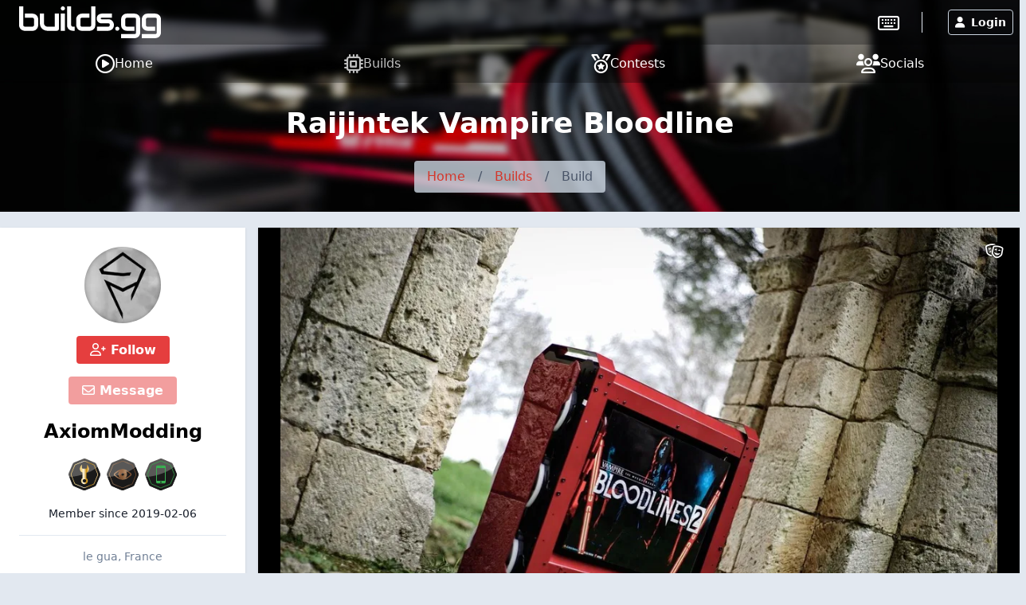

--- FILE ---
content_type: text/html; charset=UTF-8
request_url: https://builds.gg/builds/raijintek-vampire-bloodline-28821
body_size: 12162
content:
<!DOCTYPE html>
<html lang="en">
	<head>
		<title>Raijintek Vampire Bloodline &raquo; builds.gg</title>
		<meta charset="utf-8">
		<meta name="author" content="builds.gg">
		<meta name="copyright" content="Trekade Media Limited">
		<meta http-equiv="X-UA-Compatible" content="IE=edge">
		<meta name="viewport" content="width=device-width, initial-scale=1">
		<meta name="description" content="All pictures, details and updates of this build by AxiomModding  posted on builds.gg">
		<meta name="keywords" content="build,details,modding,mod,community,axiommodding,raijintek-vampire-bloodline">
		<meta name="apple-itunes-app" content="app-id=1493932555">		<meta name="twitter:card" content="summary_large_image">
		<meta name="twitter:site" content="@builds_gg">
		<meta name="twitter:title" property="og:title" content="Raijintek Vampire Bloodline">
		<meta property="og:site_name" content="builds.gg">
		<meta property="og:image" content="https://p1.builds.gg/builds_pictures/28000/28821/158189/158189_1000.jpg">
		<meta property="og:url" content="https://builds.gg/builds/raijintek-vampire-bloodline-28821">		<meta name="monetization" content="$ilp.uphold.com/Y3xgQf9NbiHa">
		<link rel="preconnect" href="https://p1.builds.gg/">
		<link rel="preload" href="https://a1.builds.gg/icons/bgg.ttf" as="font" crossorigin>
		<link rel="manifest" href="/manifest.json">
		<link rel="icon" type="image/png" sizes="16x16" href="https://a1.builds.gg/design/builds/16_c.png">
		<link rel="icon" type="image/png" sizes="32x32" href="https://a1.builds.gg/design/builds/32_c.png">
		<link rel="icon" type="image/png" sizes="128x128" href="https://a1.builds.gg/design/builds/128_c.png">
		<link rel="icon" type="image/png" sizes="192x192" href="https://a1.builds.gg/design/builds/192_c.png">
		<link rel="apple-touch-icon" sizes="120x120" href="https://a1.builds.gg/design/builds/120_c.png">
		<link rel="apple-touch-icon" sizes="152x152" href="https://a1.builds.gg/design/builds/152_c.png">
		<link rel="apple-touch-icon" sizes="167x167" href="https://a1.builds.gg/design/builds/167_c.png">
		<link rel="apple-touch-icon" sizes="180x180" href="https://a1.builds.gg/design/builds/180_c.png">
		<link rel="stylesheet" href="https://a1.builds.gg/ui/libraries-409b6633b1.css" media="all">
		<link rel="stylesheet" href="https://a1.builds.gg/ui/app-dd73889433.css" media="all">
				<script type="text/javascript">const cmc_baseURL='https://builds.gg/'; const cmc_loggedIn=false; const cmc_user_id=0; const cmc_user_name=""; const cmc_ws_user='https://ws.builds.gg'; const cmc_site='builds'; const cmc_site_title='builds.gg';</script>
		<script defer src="https://cdn.onesignal.com/sdks/OneSignalSDK.js" async=""></script>
		<script>const OneSignal = window.OneSignal || []; const onesignal_app='da81d942-302b-442c-bbc3-3dc130e51f46';</script>
		<script defer src="https://a1.builds.gg/ui/libraries-26f8217569.js"></script>
		<script defer src="https://a1.builds.gg/ui/components-c0e7b428b9.js"></script>
		<script defer src="https://a1.builds.gg/ui/select2-0f64f3a3a0.js"></script>
		<script defer src="https://a1.builds.gg/ui/swiper-e6d57f85db.js"></script>		<script defer src="https://a1.builds.gg/ui/app-b10e0cf8d0.js"></script>
        <script defer src="https://a1.builds.gg/ui/login_signup-d4a7452885.js"></script>        <script defer src="https://a1.builds.gg/ui/builds-f2d44dc7bb.js"></script><script defer src="https://a1.builds.gg/ui/user_list-20f9bcd92b.js"></script>

		<script src="https://cdn.usefathom.com/script.js" data-site="QHSBNPGB" defer></script>
	</head>
	<body class="relative theme-auto pb-10 sm:pb-0">
		<script>/**/</script>		<nav class="text-white fixed top-0 left-0 w-full nav-trans">
						<div class="w-full flex items-stretch nav-top">
				<div class="container mx-auto flex w-full items-stretch relative">
											<a href="/" class="px-2 sm:px-6 py-2 block text-white bgg-logo logo page-logo flex content-center" aria-label="Go to builds.gg start page"><svg class="fill-current h-6 md:h-10" xmlns="http://www.w3.org/2000/svg" viewBox="0 0 211 47.52"><path d="M28.36 27.78a8.66 8.66 0 0 1-.21 1.89 8.89 8.89 0 0 1-.61 1.94 9 9 0 0 1-1.12 1.83A7.36 7.36 0 0 1 24.79 35a8 8 0 0 1-2.2 1.06 9.27 9.27 0 0 1-2.84.41H8.64a10.09 10.09 0 0 1-1.84-.19 10.58 10.58 0 0 1-1.95-.64A9.75 9.75 0 0 1 3 34.5a8.35 8.35 0 0 1-1.53-1.63 8.7 8.7 0 0 1-1.07-2.2 9.46 9.46 0 0 1-.4-2.89V0h6.16v27.78a2.4 2.4 0 0 0 .71 1.82 2.49 2.49 0 0 0 1.77.66h11.1a2.34 2.34 0 0 0 1.8-.69 2.46 2.46 0 0 0 .66-1.79v-8.34a2.34 2.34 0 0 0-.69-1.8 2.46 2.46 0 0 0-1.77-.66H8.64v-6.16h11.1a8.09 8.09 0 0 1 1.84.22 8.56 8.56 0 0 1 1.92.61 9.26 9.26 0 0 1 1.85 1.11 7.32 7.32 0 0 1 1.54 1.64 8.17 8.17 0 0 1 1.1 2.2 9.24 9.24 0 0 1 .4 2.84zm30.84 5.54a3.13 3.13 0 0 1-.2 1.23 2.94 2.94 0 0 1-.67 1 3.11 3.11 0 0 1-2.15.88H42.23a12.76 12.76 0 0 1-2.44-.26 12.08 12.08 0 0 1-2.53-.83 15.06 15.06 0 0 1-2.44-1.47 9.94 9.94 0 0 1-2-2.15 11.79 11.79 0 0 1-1.42-2.94 12.34 12.34 0 0 1-.52-3.74V10.82H37v14.2a5.64 5.64 0 0 0 .4 2.18 5.08 5.08 0 0 0 2.79 2.7 6.19 6.19 0 0 0 2.09.35h10.77V10.82h6.15zm9.02 3.1h-6.15v-25.6h6.15zm14.46 0h-2.75a10 10 0 0 1-2.84-.45 8.53 8.53 0 0 1-2.79-1.47 8.08 8.08 0 0 1-2.15-2.68 8.71 8.71 0 0 1-.86-4V0h6.16v27.78a2.44 2.44 0 0 0 .71 1.82 2.49 2.49 0 0 0 1.77.66h2.75zm30.72-8.64a9.46 9.46 0 0 1-.4 2.89 8.38 8.38 0 0 1-1.07 2.23 7.67 7.67 0 0 1-1.53 1.63 9.65 9.65 0 0 1-1.85 1.09 9.8 9.8 0 0 1-1.94.64 10.28 10.28 0 0 1-1.85.19h-11.1a9.62 9.62 0 0 1-2.85-.4 8.79 8.79 0 0 1-2.22-1.07A8.07 8.07 0 0 1 87 33.39a8.84 8.84 0 0 1-1.09-1.83 9 9 0 0 1-.91-3.78v-8.34a8.54 8.54 0 0 1 .85-4 8.16 8.16 0 0 1 5-4.17 9.87 9.87 0 0 1 2.8-.45h11.1v6.16H93.7a2.53 2.53 0 0 0-1.87.64 2.44 2.44 0 0 0-.64 1.82v8.3a2.62 2.62 0 0 0 .62 1.94 2.49 2.49 0 0 0 1.85.64h11.1a2.46 2.46 0 0 0 1.87-.64 2.54 2.54 0 0 0 .62-1.84V0h6.15zm27.67 0a9.46 9.46 0 0 1-.4 2.86 8.7 8.7 0 0 1-1.07 2.23 7.47 7.47 0 0 1-1.54 1.63 9.58 9.58 0 0 1-1.84 1.09 9.89 9.89 0 0 1-1.95.64 10.09 10.09 0 0 1-1.84.19h-16.67v-6.16h16.62a2.53 2.53 0 0 0 1.89-.64 2.47 2.47 0 0 0 .64-1.84 2.25 2.25 0 0 0-2.48-2.47h-9.54a7.6 7.6 0 0 1-3.46-.71 7.11 7.11 0 0 1-2.32-1.77 7 7 0 0 1-1.28-2.3 7.94 7.94 0 0 1-.38-2.3 7.34 7.34 0 0 1 .74-3.45 6.74 6.74 0 0 1 1.84-2.3 7.07 7.07 0 0 1 2.42-1.25 8.26 8.26 0 0 1 2.44-.41H138v6.16h-15.07a1.93 1.93 0 0 0-.75.12.88.88 0 0 0-.41.28.83.83 0 0 0-.14.38 2.42 2.42 0 0 0 0 .38 1.31 1.31 0 0 0 .14.59.78.78 0 0 0 .28.31 1.39 1.39 0 0 0 .41.12h10a8.65 8.65 0 0 1 4 .85 8 8 0 0 1 2.68 2.15 8.28 8.28 0 0 1 1.47 2.8 9.66 9.66 0 0 1 .47 2.82zm8.1 5.54a2.91 2.91 0 0 1-.26 1.2 3.09 3.09 0 0 1-.66 1 2.87 2.87 0 0 1-1 .64 2.8 2.8 0 0 1-1.16.24 3 3 0 0 1-3.05-3.05 2.83 2.83 0 0 1 .24-1.16 2.87 2.87 0 0 1 .64-1 3.09 3.09 0 0 1 1-.66 2.91 2.91 0 0 1 1.2-.26 2.66 2.66 0 0 1 1.16.26 3.08 3.08 0 0 1 1.64 1.64 2.7 2.7 0 0 1 .25 1.15zm31.02 5.56a9.23 9.23 0 0 1-.41 2.84 7.94 7.94 0 0 1-1.06 2.23 7.05 7.05 0 0 1-1.54 1.63 8.41 8.41 0 0 1-1.85 1.09 8.59 8.59 0 0 1-1.94.62 8.75 8.75 0 0 1-1.85.21h-19.7v-6.13h19.7a2.5 2.5 0 0 0 1.87-.64 2.58 2.58 0 0 0 .62-1.85V19.44a2.21 2.21 0 0 0-2.49-2.46h-11.1a2.35 2.35 0 0 0-1.8.71 2.42 2.42 0 0 0-.66 1.75v8.34a2.47 2.47 0 0 0 .64 1.84 2.51 2.51 0 0 0 1.87.64h11.05v6.16h-11.1a10.28 10.28 0 0 1-1.85-.19 10.74 10.74 0 0 1-1.94-.64 9.75 9.75 0 0 1-1.82-1.09 7.47 7.47 0 0 1-1.54-1.63 8.7 8.7 0 0 1-1.07-2.2 9.78 9.78 0 0 1-.4-2.86v-8.37a9.45 9.45 0 0 1 .19-1.85 10 10 0 0 1 .64-1.91 8.9 8.9 0 0 1 1.09-1.85 7.71 7.71 0 0 1 1.63-1.54 8.36 8.36 0 0 1 2.23-1.06 9.18 9.18 0 0 1 2.84-.41h11.1a8.17 8.17 0 0 1 1.85.22 8.56 8.56 0 0 1 1.94.61 9.26 9.26 0 0 1 1.85 1.11 7.1 7.1 0 0 1 1.54 1.64 7.89 7.89 0 0 1 1.06 2.2 9.23 9.23 0 0 1 .41 2.84zm30.8 0a9.24 9.24 0 0 1-.4 2.84 8.24 8.24 0 0 1-1.07 2.23 6.85 6.85 0 0 1-1.53 1.63 8.35 8.35 0 0 1-1.85 1.09 10.05 10.05 0 0 1-3.79.83h-19.7v-6.13h19.7a2.52 2.52 0 0 0 1.87-.64 2.58 2.58 0 0 0 .61-1.85V19.44a2.2 2.2 0 0 0-2.48-2.46h-11.1a2.38 2.38 0 0 0-1.8.71 2.42 2.42 0 0 0-.66 1.75v8.34a2.47 2.47 0 0 0 .64 1.84 2.53 2.53 0 0 0 1.87.64h11.06v6.16h-11.1a10.09 10.09 0 0 1-1.84-.19 10.25 10.25 0 0 1-1.94-.64 9.82 9.82 0 0 1-1.83-1.09 8 8 0 0 1-1.54-1.63 8.68 8.68 0 0 1-1.1-2.2 9.46 9.46 0 0 1-.4-2.86v-8.37a10.23 10.23 0 0 1 .18-1.85 10.72 10.72 0 0 1 .64-1.91 9.36 9.36 0 0 1 1.09-1.85 7.76 7.76 0 0 1 1.64-1.54 8.3 8.3 0 0 1 2.22-1.06 9.27 9.27 0 0 1 2.84-.41h11.1a8.09 8.09 0 0 1 1.84.22 8.64 8.64 0 0 1 2 .61 9.19 9.19 0 0 1 1.84 1.11 6.9 6.9 0 0 1 1.54 1.64 8.19 8.19 0 0 1 1.07 2.2 9.24 9.24 0 0 1 .4 2.84zM68.2 3.06a2.88 2.88 0 0 1-.26 1.2 3.11 3.11 0 0 1-.67 1 2.86 2.86 0 0 1-1 .63 2.83 2.83 0 0 1-1.16.24 3.06 3.06 0 0 1-1.2-.24 3.18 3.18 0 0 1-1-.63 3.19 3.19 0 0 1-.64-1 3 3 0 0 1-.24-1.2 2.83 2.83 0 0 1 .24-1.16 2.74 2.74 0 0 1 .64-1 3 3 0 0 1 1-.67 2.91 2.91 0 0 1 1.2-.26 2.7 2.7 0 0 1 1.16.26 2.68 2.68 0 0 1 1 .67 2.68 2.68 0 0 1 .67 1 2.7 2.7 0 0 1 .26 1.16z"/></svg></a>
										<div class="flex-grow"></div>
											<div class="self-center border-r pr-7 mr-6"><a href="https://keebs.gg" class="xlink-keebs" target="_blank" aria-label="Go to keebs.gg" title="Go to keebs.gg"><i class="text-white far fa-keyboard text-xl sm:text-2xl align-text-top"></i></a></div>
										<div class="flex gap-3 sm:gap-6 items-stretch px-2 relative">
													<button class="h-8 my-auto btn btn-prim-inv-bright" data-modal="#modal_login"><i class="fa fa-user mr-2"></i>Login</button>
											</div>
				</div>
			</div>

						<div class="nav-menu w-full bg-gray-700 fixed bottom-0 left-0 sm:relative">
				<div class="container w-full flex items-center justify-around mx-auto">
					<a href="https://builds.gg/" aria-label="Home page and feed" class="lg:flex lg:items-center lg:gap-2 text-white pt-3 pb-4 md:py-2 px-2 text-center ">
						<i class="far fa-play-circle block lg:inline-block"></i>
						<span class="block lg:inline text-xs mt-1 lg:mt-0 lg:text-base">Home</span>
					</a><a href="https://builds.gg/builds" aria-label="Explore Build Database" class="lg:flex lg:items-center lg:gap-2 text-white pt-3 pb-4 md:py-2 px-2 text-center opacity-75">
						<i class="far fa-microchip block lg:inline-block"></i>
						<span class="block lg:inline text-xs mt-1 lg:mt-0 lg:text-base">Builds</span>
					</a><a href="https://builds.gg/contests" aria-label="Contest Overview" class="lg:flex lg:items-center lg:gap-2 text-white pt-3 pb-4 md:py-2 px-2 text-center ">
						<i class="far fa-medal block lg:inline-block"></i>
						<span class="block lg:inline text-xs mt-1 lg:mt-0 lg:text-base">Contests</span>
					</a><a href="https://builds.gg/socials" aria-label="Connect with us on social media" class="lg:flex lg:items-center lg:gap-2 text-white pt-3 pb-4 md:py-2 px-2 text-center ">
						<i class="far fa-users block lg:inline-block"></i>
						<span class="block lg:inline text-xs mt-1 lg:mt-0 lg:text-base">Socials</span>
					</a>				</div>
			</div>
		</nav>

		
		<div class="top-banner top-banner-builds">
	<div class="container mx-auto text-center pt-4">
		<h1 class="mb-3 md:mb-5 text-3xl md:text-4xl font-bold">Raijintek Vampire Bloodline</h1>
		<ol class="inline-flex flex-wrap w-auto overflow-hidden text-gray-700 bg-gray-400-op rounded mb-4 md:mb-6">
			<li><a href="/" class="block py-2 px-4 hover:underline">Home</a> </li>
						<li><div class="py-2">/</div></li>
			<li ><a href="/builds" class="block py-2 px-4 hover:underline " >Builds</a> </li>
						<li><div class="py-2">/</div></li>
			<li aria-current="page"><div class="py-2 px-4">Build</div> </li>
					</ol>
	</div>
</div>

				
		<div class="flex-grow">
						<div class="container my-5 mx-auto">
	<div class="flex flex-wrap md:-mx-2">
		<div class="w-full lg:w-4/12 xl:w-3/12 order-2 lg:order-1 md:px-2 mt-8 lg:mt-0">
			<div class="card card-p0">
    <div class="px-6 pt-6 pb-2 text-center">
        <a class="user-picture h-24 w-24 block mx-auto" aria-label="Go to user-profile of AxiomModding " href="/users/axiommodding-6885" style="background-image:url(https://p1.builds.gg/user_pictures/6000/6885_1610886556.jpg)"><span class="h-6 w-6 indicator tooltip-title indicator-offline" title="Not active currently"></span></a>
        <button class="block mx-auto mt-4 btn btn-prim" data-follow="6885"><i class="far fa-user-plus"></i> Follow</button>        <button class="block mx-auto mt-4 btn btn-prim" data-message-to="6885" data-message-to-name="AxiomModding " data-message-enabled="0" data-message-reason=""><i class="far fa-envelope"></i> Message</button>        <a class="block text-2xl font-semibold mt-4 text-widget-txt hover:text-cred truncate" href="/users/axiommodding-6885">AxiomModding </a>
                	<ul class="awards inline-flex flex-wrap mt-3 justify-center">
		<li title="" data-title="Top Builder" data-desc="Posted 25 builds" data-amount="1"><a href="/awards" class="block px-1 py-1"><img src="https://a1.builds.gg/awards/builds_gold.svg" alt="Top Builder" class="w-10 h-10"></a></li><li title="" data-title="Someone Noticed" data-desc="Received 1,000 views for a single build" data-amount="1"><a href="/awards" class="block px-1 py-1"><img src="https://a1.builds.gg/awards/views_bronze.svg" alt="Someone Noticed" class="w-10 h-10"></a></li><li title="" data-title="App Happy" data-desc="Using the builds.gg mobile app" data-amount="1"><a href="/awards" class="block px-1 py-1"><img src="https://a1.builds.gg/awards/phone_green.svg" alt="App Happy" class="w-10 h-10"></a></li>	</ul>
        <div class="mt-2 pb-4 text-sm">Member since <span class="itime" data-time="1549460037" data-ago="0"></span></div>
                    <div class="border-t py-4 text-sm text-gray-600">
                                <div>le gua, France</div>            </div>
                            <div class="border-t py-4 text-sm text-gray-600">
                <a class="social social-facebook" href="https://www.facebook.com/AxiomModding/" target="_blank" rel="noopener noreferrer"><i class="fab fa-facebook"></i></a>                <a class="social social-twitter" href="https://twitter.com/axiommodding?s=09" target="_blank" rel="noopener noreferrer"><i class="fab fa-twitter"></i></a>                <a class="social social-instagram" href="https://instagram.com/axiommodding17?r=nametag" target="_blank" rel="noopener noreferrer"><i class="fab fa-instagram"></i></a>                            </div>
                    </div>

    <div class="relative text-left text-white text-sm bg-widget-stats-dark arrow-up-11-gray-800">
        <div class="flex py-2 px-6 justify-between border-b border-gray-700"><div><i class="far fa-eye text-red-600 w-6 mr-3 text-center text-xl align-middle"></i>Build Views</div><div>9,160</div></div>
        <div class="flex py-2 px-6 justify-between border-b border-gray-700"><div><i class="far fa-thumbs-up text-red-600 w-6 mr-3 text-center text-xl"></i>Build Approvals</div><div>249</div></div>
        <div class="flex py-2 px-6 justify-between border-b border-gray-700"><div><i class="far fa-fist-raised text-red-600 w-6 mr-3 text-center text-xl"></i>Fistbumps</div><div>67</div></div>
        <div class="flex py-2 px-6 justify-between border-b border-gray-700"><div><i class="far fa-users text-red-600 w-6 mr-3 text-center text-xl"></i>Followers</div><div>39</div></div>
        <div class="flex py-2 px-6 justify-between"><div><i class="far fa-comments text-red-600 w-6 mr-3 text-center text-xl"></i>Posts</div><div>24</div></div>
    </div>
</div>

										<h2 class="mt-6 mb-2 font-semibold text-lg">Most Recent Build</h2>
				<div class="bg-widget shadow text-left leading-tight relative">
					<a href="/builds/doom-the-dark-ages-38165" class="block relative w-full h-40 bg-black overflow-hidden" aria-label="Doom The Dark Ages">
						<div class="bg-contain w-full h-40 bg-center bg-no-repeat hover-scale" style="background-image: url(https://p1.builds.gg/builds_pictures/38000/38165/227671/227671_400.jpg);"></div>
						<div class="absolute bottom-0 w-0 h-0" style="left: 1rem; border-width: 0px 15px 15px 15px; border-color: transparent transparent var(--color-widget) transparent; border-style: solid;"></div>
					</a>
					<a href="/builds/doom-the-dark-ages-38165" class="text-widget-txt hover:text-cred trans-color line-clamp-2 font-semibold mt-3 px-4 h-16 block">Doom The Dark Ages</a>
					<div class="flex  bg-widget-stats text-widget-stats-txt text-xs py-2 text-center"><div class="flex-1"><i class="far fa-eye mr-2"></i><span>222</span></div><div class="flex-1"><i class="far fa-thumbs-up mr-2"></i><span>4</span></div><div class="flex-1"><a href="/builds/doom-the-dark-ages-38165#comments" class="text-widget-stats-txt hover:text-cred trans-color block"><i class="far fa-comment mr-2"></i><span>0</span></a></div></div>
				</div>
			
										<h2 class="mt-6 mb-2 font-semibold text-lg">Best Build</h2>
				<div class="bg-widget shadow text-left leading-tight relative">
					<a href="/builds/mod-anthem-ea-5870" class="block relative w-full h-40 bg-black overflow-hidden" aria-label="Mod Anthem EA">
						<div class="bg-contain w-full h-40 bg-center bg-no-repeat hover-scale" style="background-image: url(https://p1.builds.gg/builds_pictures/5000/5870/19254/19254_400.jpg);"></div>
						<div class="absolute bottom-0 w-0 h-0" style="left: 1rem; border-width: 0px 15px 15px 15px; border-color: transparent transparent #fff transparent; border-style: solid;"></div>
					</a>
					<a href="/builds/mod-anthem-ea-5870" class="text-widget-txt hover:text-cred trans-color line-clamp-2 font-semibold mt-3 px-4 h-16 block">Mod Anthem EA</a>
					<div class="flex bg-widget-stats text-widget-stats-txt text-xs py-2 text-center"><div class="flex-1"><i class="far fa-eye mr-2"></i><span>1,833</span></div><div class="flex-1"><i class="far fa-thumbs-up mr-2"></i><span>82</span></div><div class="flex-1"><a href="/builds/mod-anthem-ea-5870#comments" class="text-widget-stats-txt hover:text-cred trans-color block"><i class="far fa-comment mr-2"></i><span>14</span></a></div></div>
				</div>
			
						<div class="flex justify-around mt-4">
				<button data-report-type="build" data-report-id="28821" class="btn btn-blue-inv btn-sm"><i class="far fa-flag mr-2"></i>Report Build</button>
				<button class="btn btn-sm btn-prim-inv" data-ignore="6885"><i class="far fa-user-slash"></i> Ignore User</button>
			</div>
					</div>
		<div class="w-full lg:w-8/12 xl:w-9/12 order-1 lg:order-2 md:px-2">
			
									<div class="build-gallery bg-black overflow-hidden shadow mb-4">
				<div class="swiper-container-big swiper relative" style="height: 537px;">
					<div class="swiper-wrapper">
												<div class="swiper-slide bg-black text-center" data-height-ratio="0.66650390625">
							<div class="swiper-zoom-container">
																	<img class="swiper-zoom-target swiper-lazy mx-auto max-w-full h-auto" style="max-height: 600px;" loading="lazy" src="https://p1.builds.gg/builds_pictures/28000/28821/158189/158189_1000.jpg" data-height-ratio="0.66650390625" data-src-fullscreen="https://p1.builds.gg/builds_pictures/28000/28821/158189/158189_1920.jpg" alt="">
															</div>
							<div class="swiper-text text-align-left text-sm text-white w-full absolute bottom-0 left-0 px-3 py-2"></div>
							<div class="swiper-lazy-preloader swiper-lazy-preloader-white"></div>
						</div>
												<div class="swiper-slide bg-black text-center" data-height-ratio="0.66650390625">
							<div class="swiper-zoom-container">
																	<img class="swiper-zoom-target swiper-lazy mx-auto max-w-full h-auto" style="max-height: 600px;" loading="lazy" src="https://p1.builds.gg/builds_pictures/28000/28821/158186/158186_1000.jpg" data-height-ratio="0.66650390625" data-src-fullscreen="https://p1.builds.gg/builds_pictures/28000/28821/158186/158186_1920.jpg" alt="">
															</div>
							<div class="swiper-text text-align-left text-sm text-white w-full absolute bottom-0 left-0 px-3 py-2"></div>
							<div class="swiper-lazy-preloader swiper-lazy-preloader-white"></div>
						</div>
												<div class="swiper-slide bg-black text-center" data-height-ratio="0.66650390625">
							<div class="swiper-zoom-container">
																	<img class="swiper-zoom-target swiper-lazy mx-auto max-w-full h-auto" style="max-height: 600px;" loading="lazy" src="https://p1.builds.gg/builds_pictures/28000/28821/158187/158187_1000.jpg" data-height-ratio="0.66650390625" data-src-fullscreen="https://p1.builds.gg/builds_pictures/28000/28821/158187/158187_1920.jpg" alt="">
															</div>
							<div class="swiper-text text-align-left text-sm text-white w-full absolute bottom-0 left-0 px-3 py-2"></div>
							<div class="swiper-lazy-preloader swiper-lazy-preloader-white"></div>
						</div>
												<div class="swiper-slide bg-black text-center" data-height-ratio="0.75">
							<div class="swiper-zoom-container">
																	<img class="swiper-zoom-target swiper-lazy mx-auto max-w-full h-auto" style="max-height: 600px;" loading="lazy" src="https://p1.builds.gg/builds_pictures/28000/28821/158188/158188_1000.jpg" data-height-ratio="0.75" data-src-fullscreen="https://p1.builds.gg/builds_pictures/28000/28821/158188/158188_1920.jpg" alt="">
															</div>
							<div class="swiper-text text-align-left text-sm text-white w-full absolute bottom-0 left-0 px-3 py-2"></div>
							<div class="swiper-lazy-preloader swiper-lazy-preloader-white"></div>
						</div>
												<div class="swiper-slide bg-black text-center" data-height-ratio="0.66650390625">
							<div class="swiper-zoom-container">
																	<img class="swiper-zoom-target swiper-lazy mx-auto max-w-full h-auto" style="max-height: 600px;" loading="lazy" src="https://p1.builds.gg/builds_pictures/28000/28821/158190/158190_1000.jpg" data-height-ratio="0.66650390625" data-src-fullscreen="https://p1.builds.gg/builds_pictures/28000/28821/158190/158190_1920.jpg" alt="">
															</div>
							<div class="swiper-text text-align-left text-sm text-white w-full absolute bottom-0 left-0 px-3 py-2"></div>
							<div class="swiper-lazy-preloader swiper-lazy-preloader-white"></div>
						</div>
												<div class="swiper-slide bg-black text-center" data-height-ratio="0.66650390625">
							<div class="swiper-zoom-container">
																	<img class="swiper-zoom-target swiper-lazy mx-auto max-w-full h-auto" style="max-height: 600px;" loading="lazy" src="https://p1.builds.gg/builds_pictures/28000/28821/158191/158191_1000.jpg" data-height-ratio="0.66650390625" data-src-fullscreen="https://p1.builds.gg/builds_pictures/28000/28821/158191/158191_1920.jpg" alt="">
															</div>
							<div class="swiper-text text-align-left text-sm text-white w-full absolute bottom-0 left-0 px-3 py-2"></div>
							<div class="swiper-lazy-preloader swiper-lazy-preloader-white"></div>
						</div>
												<div class="swiper-slide bg-black text-center" data-height-ratio="0.66650390625">
							<div class="swiper-zoom-container">
																	<img class="swiper-zoom-target swiper-lazy mx-auto max-w-full h-auto" style="max-height: 600px;" loading="lazy" src="https://p1.builds.gg/builds_pictures/28000/28821/158192/158192_1000.jpg" data-height-ratio="0.66650390625" data-src-fullscreen="https://p1.builds.gg/builds_pictures/28000/28821/158192/158192_1920.jpg" alt="">
															</div>
							<div class="swiper-text text-align-left text-sm text-white w-full absolute bottom-0 left-0 px-3 py-2"></div>
							<div class="swiper-lazy-preloader swiper-lazy-preloader-white"></div>
						</div>
												<div class="swiper-slide bg-black text-center" data-height-ratio="0.66831683168317">
							<div class="swiper-zoom-container">
																	<img class="swiper-zoom-target swiper-lazy mx-auto max-w-full h-auto" style="max-height: 600px;" loading="lazy" src="https://p1.builds.gg/builds_pictures/28000/28821/158193/158193_1000.jpg" data-height-ratio="0.66831683168317" data-src-fullscreen="https://p1.builds.gg/builds_pictures/28000/28821/158193/158193_1920.jpg" alt="">
															</div>
							<div class="swiper-text text-align-left text-sm text-white w-full absolute bottom-0 left-0 px-3 py-2"></div>
							<div class="swiper-lazy-preloader swiper-lazy-preloader-white"></div>
						</div>
												<div class="swiper-slide bg-black text-center" data-height-ratio="0.66650390625">
							<div class="swiper-zoom-container">
																	<img class="swiper-zoom-target swiper-lazy mx-auto max-w-full h-auto" style="max-height: 600px;" loading="lazy" src="https://p1.builds.gg/builds_pictures/28000/28821/158194/158194_1000.jpg" data-height-ratio="0.66650390625" data-src-fullscreen="https://p1.builds.gg/builds_pictures/28000/28821/158194/158194_1920.jpg" alt="">
															</div>
							<div class="swiper-text text-align-left text-sm text-white w-full absolute bottom-0 left-0 px-3 py-2"></div>
							<div class="swiper-lazy-preloader swiper-lazy-preloader-white"></div>
						</div>
												<div class="swiper-slide bg-black text-center" data-height-ratio="0.66831683168317">
							<div class="swiper-zoom-container">
																	<img class="swiper-zoom-target swiper-lazy mx-auto max-w-full h-auto" style="max-height: 600px;" loading="lazy" src="https://p1.builds.gg/builds_pictures/28000/28821/158195/158195_1000.jpg" data-height-ratio="0.66831683168317" data-src-fullscreen="https://p1.builds.gg/builds_pictures/28000/28821/158195/158195_1920.jpg" alt="">
															</div>
							<div class="swiper-text text-align-left text-sm text-white w-full absolute bottom-0 left-0 px-3 py-2"></div>
							<div class="swiper-lazy-preloader swiper-lazy-preloader-white"></div>
						</div>
											</div>
					<div class="swiper-button-next swiper-button-next-0 swiper-button-white right-0 top-0 h-[85%] m-0 px-8"></div>
					<div class="swiper-button-prev swiper-button-prev-0 swiper-button-white left-0 top-0 h-[85%] m-0 px-8"></div>
					<div class="swiper-button-toggle swiper-button-toggle-0 absolute right-0 top-0 text-white z-50 leading-none text-lg cursor-pointer p-5" title="Toggle Theatre Mode"><i class="far fa-theater-masks"></i></div>
					<div class="swiper-logo hidden"><img src="https://a1.builds.gg/design/builds/logo.svg" alt="builds.gg"></div>
				</div>
				<div class="swiper-container-thumbnails bg-black h-auto" style="height: 100px;">
					<div class="swiper-wrapper">
						<div class="swiper-slide bg-cover bg-black bg-center" style="opacity: .3; transition: all 0.2s ease-in-out; background-image:url(https://p1.builds.gg/builds_pictures/28000/28821/158189/158189_400.jpg)" data-src-fullscreen="https://p1.builds.gg/builds_pictures/28000/28821/158189/158189_400.jpg"></div><div class="swiper-slide bg-cover bg-black bg-center" style="opacity: .3; transition: all 0.2s ease-in-out; background-image:url(https://p1.builds.gg/builds_pictures/28000/28821/158186/158186_400.jpg)" data-src-fullscreen="https://p1.builds.gg/builds_pictures/28000/28821/158186/158186_400.jpg"></div><div class="swiper-slide bg-cover bg-black bg-center" style="opacity: .3; transition: all 0.2s ease-in-out; background-image:url(https://p1.builds.gg/builds_pictures/28000/28821/158187/158187_400.jpg)" data-src-fullscreen="https://p1.builds.gg/builds_pictures/28000/28821/158187/158187_400.jpg"></div><div class="swiper-slide bg-cover bg-black bg-center" style="opacity: .3; transition: all 0.2s ease-in-out; background-image:url(https://p1.builds.gg/builds_pictures/28000/28821/158188/158188_400.jpg)" data-src-fullscreen="https://p1.builds.gg/builds_pictures/28000/28821/158188/158188_400.jpg"></div><div class="swiper-slide bg-cover bg-black bg-center" style="opacity: .3; transition: all 0.2s ease-in-out; background-image:url(https://p1.builds.gg/builds_pictures/28000/28821/158190/158190_400.jpg)" data-src-fullscreen="https://p1.builds.gg/builds_pictures/28000/28821/158190/158190_400.jpg"></div><div class="swiper-slide bg-cover bg-black bg-center" style="opacity: .3; transition: all 0.2s ease-in-out; background-image:url(https://p1.builds.gg/builds_pictures/28000/28821/158191/158191_400.jpg)" data-src-fullscreen="https://p1.builds.gg/builds_pictures/28000/28821/158191/158191_400.jpg"></div><div class="swiper-slide bg-cover bg-black bg-center" style="opacity: .3; transition: all 0.2s ease-in-out; background-image:url(https://p1.builds.gg/builds_pictures/28000/28821/158192/158192_400.jpg)" data-src-fullscreen="https://p1.builds.gg/builds_pictures/28000/28821/158192/158192_400.jpg"></div><div class="swiper-slide bg-cover bg-black bg-center" style="opacity: .3; transition: all 0.2s ease-in-out; background-image:url(https://p1.builds.gg/builds_pictures/28000/28821/158193/158193_400.jpg)" data-src-fullscreen="https://p1.builds.gg/builds_pictures/28000/28821/158193/158193_400.jpg"></div><div class="swiper-slide bg-cover bg-black bg-center" style="opacity: .3; transition: all 0.2s ease-in-out; background-image:url(https://p1.builds.gg/builds_pictures/28000/28821/158194/158194_400.jpg)" data-src-fullscreen="https://p1.builds.gg/builds_pictures/28000/28821/158194/158194_400.jpg"></div><div class="swiper-slide bg-cover bg-black bg-center" style="opacity: .3; transition: all 0.2s ease-in-out; background-image:url(https://p1.builds.gg/builds_pictures/28000/28821/158195/158195_400.jpg)" data-src-fullscreen="https://p1.builds.gg/builds_pictures/28000/28821/158195/158195_400.jpg"></div>					</div>
				</div>
			</div>
			
						<div class="flex flex-wrap items-center mb-4 justify-between">
				<div class="w-full md:w-auto px-2">
					<h1 class="text-2xl font-semibold break-all">Raijintek Vampire Bloodline</h1>
				</div>
				<div class="w-full md:-mx-1 px-2 md:w-auto text-right pt-2 md:pt-0">
					<button class="mx-1 btn btn-prim" data-approval="28821"><i class="far fa-thumbs-up"></i> Approve!</button>														</div>
			</div>

						
						<div class="card card-py0 mb-4 relative">
				<div class="pb-24 sm:pb-16 pt-6">
										
										<div class="flex flex-wrap -mx-2">
						<div class="w-full lg:w-6/12 py-2 px-2"><b>Color(s):</b> Red </div>
						<div class="w-full lg:w-6/12 py-2 px-2"><b>RGB Lighting?</b> Yes</div>
													<div class="w-full lg:w-6/12 py-2 px-2"><b>Theme:</b> Video Game</div>
							<div class="w-full lg:w-6/12 py-2 px-2"><b>Cooling:</b> Custom Liquid Cooling</div>
							<div class="w-full lg:w-6/12 py-2 px-2"><b>Size:</b> E-ATX</div>
							<div class="w-full lg:w-6/12 py-2 px-2"><b>Type:</b> General Build</div>
											</div>

										
										
										<div class="mt-6 border-t pt-4">
						<h2>Hardware</h2>
													<div class="md:flex hidden thead-tr thead-tr-sm">
								<div class="w-10/12 md:w-11/12 lg:w-10/12 xl:w-11/12 flex">
									<div class="w-3/12 th">Category / Value</div>
									<div class="w-9/12 th">Brand / Part</div>
								</div>
							</div>
														<div class="flex tbody-tr tbody-tr-sm items-center pb-2 md:pb-0 -mx-2 md:mx-0">
								<div class="w-10/12 md:w-11/12 lg:w-10/12 xl:w-11/12 flex flex-wrap">
									<div class="w-full md:w-3/12 td flex flex-wrap justify-between items-center">
										<div class="md:w-full">CPU</div>
										<div class="md:w-full text-xs text-secondary md:mt-1">&dollar; 449.00</div>
									</div>
									<div class="w-full md:w-9/12 td">
										<a href="/brands/intel-3">Intel</a> - <a href="/parts/core-i9-9900k-69">Core i9-9900K</a>										<div class="flex -mx-2 mt-1 text-xs text-secondary xl:justify-start justify-between"><div class="px-2">Socket: LGA 1151</div><div class="px-2">Cores: 8</div><div class="px-2">Integrated Graphics: Yes</div></div>									</div>
								</div>
								<div class="w-2/12 md:w-1/12 lg:w-2/12 xl:w-1/12 text-right td">
									<a href="/go/69/0/6885" target="_blank" class="btn btn-prim btn-sm" aria-label="Go to store"><i class="far fa-search"></i></a>								</div>
							</div>
														<div class="flex tbody-tr tbody-tr-sm items-center pb-2 md:pb-0 -mx-2 md:mx-0">
								<div class="w-10/12 md:w-11/12 lg:w-10/12 xl:w-11/12 flex flex-wrap">
									<div class="w-full md:w-3/12 td flex flex-wrap justify-between items-center">
										<div class="md:w-full">Motherboard</div>
										<div class="md:w-full text-xs text-secondary md:mt-1">&dollar; 887.49</div>
									</div>
									<div class="w-full md:w-9/12 td">
										<a href="/brands/msi-7">MSI</a> - <a href="/parts/meg-godlike-202">Meg Godlike</a>										<div class="flex -mx-2 mt-1 text-xs text-secondary xl:justify-start justify-between"><div class="px-2">Chipset: Z390</div><div class="px-2">CPU Socket: LGA 1151</div><div class="px-2">Size: E-ATX</div></div>									</div>
								</div>
								<div class="w-2/12 md:w-1/12 lg:w-2/12 xl:w-1/12 text-right td">
									<a href="/go/202/0/6885" target="_blank" class="btn btn-prim btn-sm" aria-label="Go to store"><i class="far fa-search"></i></a>								</div>
							</div>
														<div class="flex tbody-tr tbody-tr-sm items-center pb-2 md:pb-0 -mx-2 md:mx-0">
								<div class="w-10/12 md:w-11/12 lg:w-10/12 xl:w-11/12 flex flex-wrap">
									<div class="w-full md:w-3/12 td flex flex-wrap justify-between items-center">
										<div class="md:w-full">Memory</div>
										<div class="md:w-full text-xs text-secondary md:mt-1">&dollar; 279.96</div>
									</div>
									<div class="w-full md:w-9/12 td">
										<a href="/brands/g-skill-12">G.Skill</a> - <a href="/parts/trident-z-royal-3200mhz-gold-5572">Trident Z Royal (3200MHz) (Gold)</a> <span class="font-semibold">(4x)</span>										<div class="flex -mx-2 mt-1 text-xs text-secondary xl:justify-start justify-between"><div class="px-2">Type: DDR4</div><div class="px-2">Capacity: 8 GB</div></div>									</div>
								</div>
								<div class="w-2/12 md:w-1/12 lg:w-2/12 xl:w-1/12 text-right td">
									<a href="/go/5572/0/6885" target="_blank" class="btn btn-prim btn-sm" aria-label="Go to store"><i class="far fa-search"></i></a>								</div>
							</div>
														<div class="flex tbody-tr tbody-tr-sm items-center pb-2 md:pb-0 -mx-2 md:mx-0">
								<div class="w-10/12 md:w-11/12 lg:w-10/12 xl:w-11/12 flex flex-wrap">
									<div class="w-full md:w-3/12 td flex flex-wrap justify-between items-center">
										<div class="md:w-full">Graphics</div>
										<div class="md:w-full text-xs text-secondary md:mt-1"></div>
									</div>
									<div class="w-full md:w-9/12 td">
										<a href="/brands/msi-7">MSI</a> - <a href="/parts/geforce-duke-11gb-14100">GeForce DUKE 11GB</a>										<div class="flex -mx-2 mt-1 text-xs text-secondary xl:justify-start justify-between"><div class="px-2">Chip Manufacturer: NVIDIA</div><div class="px-2">Chip: RTX 2080 Ti</div></div>									</div>
								</div>
								<div class="w-2/12 md:w-1/12 lg:w-2/12 xl:w-1/12 text-right td">
									<a href="/go/14100/0/6885" target="_blank" class="btn btn-prim btn-sm" aria-label="Go to store"><i class="far fa-search"></i></a>								</div>
							</div>
														<div class="flex tbody-tr tbody-tr-sm items-center pb-2 md:pb-0 -mx-2 md:mx-0">
								<div class="w-10/12 md:w-11/12 lg:w-10/12 xl:w-11/12 flex flex-wrap">
									<div class="w-full md:w-3/12 td flex flex-wrap justify-between items-center">
										<div class="md:w-full">Storage</div>
										<div class="md:w-full text-xs text-secondary md:mt-1">&dollar; 102.44</div>
									</div>
									<div class="w-full md:w-9/12 td">
										<a href="/brands/adata-16">ADATA</a> - <a href="/parts/adata-su655-960gb-14432">ADATA SU655 960GB</a>										<div class="flex -mx-2 mt-1 text-xs text-secondary xl:justify-start justify-between"><div class="px-2">Form Factor: 2.5 Inch</div><div class="px-2">Interface: SATA 6 Gb/s</div><div class="px-2">Capacity: 960 GB</div></div>									</div>
								</div>
								<div class="w-2/12 md:w-1/12 lg:w-2/12 xl:w-1/12 text-right td">
									<a href="/go/14432/0/6885" target="_blank" class="btn btn-prim btn-sm" aria-label="Go to store"><i class="far fa-search"></i></a>								</div>
							</div>
														<div class="flex tbody-tr tbody-tr-sm items-center pb-2 md:pb-0 -mx-2 md:mx-0">
								<div class="w-10/12 md:w-11/12 lg:w-10/12 xl:w-11/12 flex flex-wrap">
									<div class="w-full md:w-3/12 td flex flex-wrap justify-between items-center">
										<div class="md:w-full">PSU</div>
										<div class="md:w-full text-xs text-secondary md:mt-1">&dollar; 438.59</div>
									</div>
									<div class="w-full md:w-9/12 td">
										<a href="/brands/fractal-design-35">Fractal Design</a> - <a href="/parts/newton-r3-1000w-10285">Newton R3 1000w</a>										<div class="flex -mx-2 mt-1 text-xs text-secondary xl:justify-start justify-between"><div class="px-2">Wattage: 1000</div><div class="px-2">Form Factor: ATX</div><div class="px-2">Efficiency: 80+ Platinum</div></div>									</div>
								</div>
								<div class="w-2/12 md:w-1/12 lg:w-2/12 xl:w-1/12 text-right td">
									<a href="/go/10285/0/6885" target="_blank" class="btn btn-prim btn-sm" aria-label="Go to store"><i class="far fa-search"></i></a>								</div>
							</div>
														<div class="flex tbody-tr tbody-tr-sm items-center pb-2 md:pb-0 -mx-2 md:mx-0">
								<div class="w-10/12 md:w-11/12 lg:w-10/12 xl:w-11/12 flex flex-wrap">
									<div class="w-full md:w-3/12 td flex flex-wrap justify-between items-center">
										<div class="md:w-full">Case</div>
										<div class="md:w-full text-xs text-secondary md:mt-1"></div>
									</div>
									<div class="w-full md:w-9/12 td">
										<a href="/brands/raijintek-190">Raijintek</a> - <a href="/parts/eris-evo-18705">Eris Evo</a>										<div class="flex -mx-2 mt-1 text-xs text-secondary xl:justify-start justify-between"><div class="px-2">Type: Full-Tower</div><div class="px-2">Side Panel: Tempered Glass</div></div>									</div>
								</div>
								<div class="w-2/12 md:w-1/12 lg:w-2/12 xl:w-1/12 text-right td">
									<a href="/go/18705/0/6885" target="_blank" class="btn btn-prim btn-sm" aria-label="Go to store"><i class="far fa-search"></i></a>								</div>
							</div>
														<div class="flex tbody-tr tbody-tr-sm items-center pb-2 md:pb-0 -mx-2 md:mx-0">
								<div class="w-10/12 md:w-11/12 lg:w-10/12 xl:w-11/12 flex flex-wrap">
									<div class="w-full md:w-3/12 td flex flex-wrap justify-between items-center">
										<div class="md:w-full">Cooling</div>
										<div class="md:w-full text-xs text-secondary md:mt-1"></div>
									</div>
									<div class="w-full md:w-9/12 td">
										<a href="/brands/raijintek-190">Raijintek</a> - <a href="/parts/eos-360-rbw-17511">EOS 360 RBW</a>										<div class="flex -mx-2 mt-1 text-xs text-secondary xl:justify-start justify-between"><div class="px-2">Type: AIO</div><div class="px-2">Size (WxHxD): 360 mm</div></div>									</div>
								</div>
								<div class="w-2/12 md:w-1/12 lg:w-2/12 xl:w-1/12 text-right td">
									<a href="/go/17511/0/6885" target="_blank" class="btn btn-prim btn-sm" aria-label="Go to store"><i class="far fa-search"></i></a>								</div>
							</div>
														<div class="flex tbody-tr tbody-tr-sm items-center pb-2 md:pb-0 -mx-2 md:mx-0">
								<div class="w-10/12 md:w-11/12 lg:w-10/12 xl:w-11/12 flex flex-wrap">
									<div class="w-full md:w-3/12 td flex flex-wrap justify-between items-center">
										<div class="md:w-full">CableMod</div>
										<div class="md:w-full text-xs text-secondary md:mt-1">&dollar; 12.99</div>
									</div>
									<div class="w-full md:w-9/12 td">
										<a href="/brands/cablemod-1">CableMod</a> - <a href="/parts/atx-24-pin-extension-30cm-14095">ATX 24-pin Extension 30cm</a>										<div class="flex -mx-2 mt-1 text-xs text-secondary xl:justify-start justify-between"><div class="px-2">Mode: Stock</div><div class="px-2">Sleeve: ModFlex</div><div class="px-2">Color: Red</div></div>									</div>
								</div>
								<div class="w-2/12 md:w-1/12 lg:w-2/12 xl:w-1/12 text-right td">
									<a href="/go/14095/0/6885" target="_blank" class="btn btn-prim btn-sm" aria-label="Go to store"><i class="far fa-search"></i></a>								</div>
							</div>
							
							
																		</div>

														</div>

								<div class="bg-widget-stats text-widget-stats-txt text-sm px-8 flex flex-wrap w-full justify-between absolute bottom-0 left-0">
					<div class="w-6/12 sm:w-auto py-2 tooltip-title" title="Views"><i class="far fa-eye mr-2"></i><span>183</span></div>
					<div class="w-6/12 sm:w-auto py-2 tooltip-title" title="Approvals"><i class="far fa-thumbs-up mr-2"></i><span>3</span></div>
					<div class="w-6/12 sm:w-auto py-2 tooltip-title" title="Published"><i class="far fa-globe mr-2"></i><span><span class="itime" data-time="1610738098" data-ago="1"></span></span></div>
					<div class="w-6/12 sm:w-auto py-2 tooltip-title" title="Last Updated"><i class="far fa-rss mr-2"></i><span><span class="itime" data-time="1610738098" data-ago="1"></span></span></div>
				</div>
			</div>

			<div class="social-share flex flex-wrap mt-6 items-center justify-between md:-mx-1" data-title="Raijintek Vampire Bloodline on builds.gg" data-url="https://builds.gg/builds/raijintek-vampire-bloodline-28821">
	<div class="w-full xl:w-2/12 text-center px-1 pb-3 xl:pb-0"><b>Share on:</b></div>
	<div class="w-2/12 md:w-auto py-1 md:py-0 px-1"><a class="btn btn-block fb" data-provider="facebook" title="Facebook"><i class="fab fa-facebook-f"></i></a></div>
	<div class="w-2/12 md:w-auto py-1 md:py-0 px-1"><a class="btn btn-block fbm" data-provider="messenger" title="Facebook Messenger"><i class="fab fa-facebook-messenger"></i></a></div>
	<div class="w-2/12 md:w-auto py-1 md:py-0 px-1"><a class="btn btn-block tw" data-provider="twitter" title="Twitter"><i class="fab fa-twitter"></i></a></div>
	<div class="w-2/12 md:w-auto py-1 md:py-0 px-1"><a class="btn btn-block wa" data-provider="whatsapp" title="Whatsapp"><i class="fab fa-whatsapp"></i></a></div>
	<div class="w-2/12 md:w-auto py-1 md:py-0 px-1"><a class="btn btn-block li" data-provider="linkedin" title="LinkedIn"><i class="fab fa-linkedin-in"></i></a></div>
	<div class="w-2/12 md:w-auto py-1 md:py-0 px-1"><a class="btn btn-block re" data-provider="reddit" title="Reddit"><i class="fab fa-reddit-alien"></i></a></div>
	<div class="w-2/12 md:w-auto py-1 md:py-0 px-1"><a class="btn btn-block vk" data-provider="vk" title="VK"><i class="fab fa-vk"></i></a></div>
	<div class="w-2/12 md:w-auto py-1 md:py-0 px-1"><a class="btn btn-block line" data-provider="line" title="Line"><i class="fab fa-line"></i></a></div>
	<div class="w-2/12 md:w-auto py-1 md:py-0 px-1"><a class="btn btn-block tg" data-provider="telegram" title="Telegram"><i class="fab fa-telegram-plane"></i></a></div>
	<div class="w-2/12 md:w-auto py-1 md:py-0 px-1"><a class="btn btn-block gm" data-provider="gmail" title="Gmail"><i class="fab fa-google"></i></a></div>
	<div class="w-2/12 md:w-auto py-1 md:py-0 px-1"><a class="btn btn-block em" data-provider="email" title="Email"><i class="far fa-envelope"></i></a></div>
	<div class="w-2/12 md:w-auto py-1 md:py-0 px-1"><a class="btn btn-block sh" data-provider="share" title="Copy Link"><i class="far fa-link"></i></a></div>
</div>

						<div class="flex flex-wrap mt-6 md:-mx-2 items-center">
				<div class="w-full lg:w-2/12 text-center pb-2 lg:pb-0 px-2"><b>Approved by:</b></div>
				<div class="flex-1 truncate px-2 text-center"><div id="approvals" class="user-list-approvals flex flex-wrap pl-1" data-users-type="approvals" data-users-type-id="28821"></div></div>
			</div>

						<div class="card comments mt-6" id="comments" data-module="build" data-module-id="28821"></div>
		</div>
	</div>
</div>

<div class="hidden" data-register-token="f03c7b3e67318f5f600cd22b3a022bcbdcc2b86a" data-register-id="28821"></div>

		</div>

		<footer class="bg-gray-800 text-gray-400 text-sm">
			<div class="w-full shadow-inner">
				<div class="container mx-auto flex flex-wrap">
					<div class="w-full md:w-4/12 py-4 px-3">
						<h2>About Us</h2>
													<p>Builds.gg is an online community for PC builders from across the globe. Created by some of the world's most prolific PC builders, builds.gg connects people with a common passion for everything PC and PC technology related.</p>
											</div>
					<div class="w-full md:w-4/12 py-4 px-3">
						<h2>Recent News</h2>
												<div>
							<div class="text-gray-400 text-xs">
								<i class="far fa-newspaper"></i> <span class="itime" data-time="1646188200" data-ago="1"></span>
								<i class="far fa-comment ml-3"></i> 9
							</div>
							<a href="/news/february-2022-mvb-winner-announcement-84" class="block mb-3">February 2022 MVB Winner Announcement</a>
						</div>
												<div>
							<div class="text-gray-400 text-xs">
								<i class="far fa-newspaper"></i> <span class="itime" data-time="1644413400" data-ago="1"></span>
								<i class="far fa-comment ml-3"></i> 5
							</div>
							<a href="/news/january-2022-mvb-winner-announcement-83" class="block mb-3">January 2022 MVB Winner Announcement</a>
						</div>
												<div>
							<div class="text-gray-400 text-xs">
								<i class="far fa-newspaper"></i> <span class="itime" data-time="1641353400" data-ago="1"></span>
								<i class="far fa-comment ml-3"></i> 7
							</div>
							<a href="/news/build-of-the-month-december-update-82" class="block ">Build of the Month December Update</a>
						</div>
											</div>
					<div class="w-full md:w-4/12 py-4 px-3">
						<h2>Recently Active Users</h2>
						<div class="flex flex-wrap">
							<a class="w-3/6 py-2 px-1 flex items-center" href="/users/mohammed-jisan-103864"><span class="block flex-shrink-0 user-picture h-8 w-8 ll" data-background-image="https://a1.builds.gg/img/user_picture_default.jpg"></span><span class="block flex-shrink pl-2 truncate">MOHAMMED Jisan</span></a><a class="w-3/6 py-2 px-1 flex items-center" href="/users/hellfox-91450"><span class="block flex-shrink-0 user-picture h-8 w-8 ll" data-background-image="https://p1.builds.gg/user_pictures/91000/91450_1630305859.jpg"></span><span class="block flex-shrink pl-2 truncate">HELLFOX</span></a><a class="w-3/6 py-2 px-1 flex items-center" href="/users/mffdude-103863"><span class="block flex-shrink-0 user-picture h-8 w-8 ll" data-background-image="https://a1.builds.gg/img/user_picture_default.jpg"></span><span class="block flex-shrink pl-2 truncate">MFFdude</span></a><a class="w-3/6 py-2 px-1 flex items-center" href="/users/tbizzle102-103740"><span class="block flex-shrink-0 user-picture h-8 w-8 ll" data-background-image="https://a1.builds.gg/img/user_picture_default.jpg"></span><span class="block flex-shrink pl-2 truncate">TBizzle102</span></a><a class="w-3/6 py-2 px-1 flex items-center" href="/users/stewart93-17983"><span class="block flex-shrink-0 user-picture h-8 w-8 ll" data-background-image="https://a1.builds.gg/img/user_picture_default.jpg"></span><span class="block flex-shrink pl-2 truncate">Stewart93</span></a><a class="w-3/6 py-2 px-1 flex items-center" href="/users/edman545-103814"><span class="block flex-shrink-0 user-picture h-8 w-8 ll" data-background-image="https://a1.builds.gg/img/user_picture_default.jpg"></span><span class="block flex-shrink pl-2 truncate">Edman545</span></a>						</div>
					</div>
				</div>
			</div>
			<div class="footer-slider">
				<div class="swiper">
					<div class="swiper-wrapper"><div class="swiper-slide"><a href="/gurellia53/my-first-1660-7-16997" aria-label="My first 1660 (7)" class="swiper-lazy" data-background="[data-uri]" data-background-lazy="https://p1.builds.gg/builds_pictures/16000/16997/62030/62030_400.jpg"></a></div><div class="swiper-slide"><a href="/builds/radioactive-machine-16998" aria-label="Radioactive Machine" class="swiper-lazy" data-background="[data-uri]" data-background-lazy="https://p1.builds.gg/builds_pictures/16000/16998/62036/62036_400.jpg"></a></div><div class="swiper-slide"><a href="/builds/corsaorus-16999" aria-label="Corsaorus" class="swiper-lazy" data-background="[data-uri]" data-background-lazy="https://p1.builds.gg/builds_pictures/16000/16999/62045/62045_400.jpg"></a></div><div class="swiper-slide"><a href="/gurellia53/orange-and-black-ryzen-2200g-6-17000" aria-label="Orange and Black Ryzen 2200G (6)" class="swiper-lazy" data-background="[data-uri]" data-background-lazy="https://p1.builds.gg/builds_pictures/17000/17000/62059/62059_400.jpg"></a></div><div class="swiper-slide"><a href="/gurellia53/looks-like-an-oreo-5-17001" aria-label="&quot;Looks like an Oreo&quot; (5)" class="swiper-lazy" data-background="[data-uri]" data-background-lazy="https://p1.builds.gg/builds_pictures/17000/17001/62063/62063_400.jpg"></a></div><div class="swiper-slide"><a href="/gurellia53/cheap-af-ryzen-4-17002" aria-label="Cheap AF Ryzen (4)" class="swiper-lazy" data-background="[data-uri]" data-background-lazy="https://p1.builds.gg/builds_pictures/17000/17002/62080/62080_400.jpg"></a></div><div class="swiper-slide"><a href="/gurellia53/the-case-looks-nifty-3-17003" aria-label="the case looks nifty (3)" class="swiper-lazy" data-background="[data-uri]" data-background-lazy="https://p1.builds.gg/builds_pictures/17000/17003/62098/62098_400.jpg"></a></div><div class="swiper-slide"><a href="/builds/dark-rose-17004" aria-label="Dark Rose" class="swiper-lazy" data-background="[data-uri]" data-background-lazy="https://p1.builds.gg/builds_pictures/17000/17004/62110/62110_400.jpg"></a></div><div class="swiper-slide"><a href="/builds/laminar-flow-17005" aria-label="Laminar Flow" class="swiper-lazy" data-background="[data-uri]" data-background-lazy="https://p1.builds.gg/builds_pictures/17000/17005/90620/90620_400.jpg"></a></div><div class="swiper-slide"><a href="/builds/purple-bit-eater-17006" aria-label="Purple Bit Eater" class="swiper-lazy" data-background="[data-uri]" data-background-lazy="https://p1.builds.gg/builds_pictures/17000/17006/62137/62137_400.jpg"></a></div></div>
				</div>
			</div>
			<div class="w-full shadow-inner bg-gray-700">
				<div class="container mx-auto flex flex-wrap items-center">
					<div class="w-full lg:w-8/12 py-3 px-2 break-words">
						<div class="py-1"><span class="font-semibold text-lg mr-4">General</span><a href="/" class="px-2">Home</a><a href="/news" class="px-2">News</a><a href="/builds" class="px-2">Builds</a></div>
						<div class="py-1"><span class="font-semibold text-lg mr-4">Community</span><a href="/socials" class="px-2">Socials</a><a href="/awards" class="px-2">Awards</a><a href="/users" class="px-2">Builders</a><a href="/mvb" class="px-2">Most Valuable Builders</a></div>
						<div class="py-1"><span class="font-semibold text-lg mr-4">Activity</span><a href="/contests" class="px-2">Contests</a></div>
						<div class="py-1"><span class="font-semibold text-lg mr-4">Useful Links</span><a href="/about" class="px-2">About Us</a><a href="/support" class="px-2">Help & Support</a><a href="/tos" class="px-2">Terms of Use</a><a href="/privacy" class="px-2">Privacy Policy</a><a href="/copyright" class="px-2">Copyright</a><a href="/disclaimer" class="px-2">Disclaimer</a></div>
					</div>
					<div class="w-full lg:w-4/12 py-3 px-2 text-center">
						<div class="flex items-center justify-around mb-6">
							<a href="https://play.google.com/store/apps/details?id=gg.builds.app" target="_blank" rel="noopener noreferrer"><img class="h-12 ll" alt="Google Playstore" data-src="https://a1.builds.gg/design/playstore.svg"></a>							<a href="https://apps.apple.com/us/app/builds-gg/id1493932555" target="_blank" rel="noopener noreferrer"><img class="h-12 ll" alt="Apple AppStore" data-src="https://a1.builds.gg/design/appstore.svg"></a>						</div>
						<a href="https://www.trekade.com" target="_blank" rel="noopener noreferrer"><img src="https://a1.builds.gg/design/trekade_logo_white_horizontal.svg" alt="Trekade Media" class="h-10 mx-auto"></a>
						<div class="mt-2 text-xs">&copy; 2018-2026 <a href="https://www.trekade.com">Trekade Media Limited</a> - All rights reserved.</div>
					</div>
				</div>
			</div>
		</footer>

					<div class="modal modal-sm" id="modal_login">
				<div class="modal-header">
					<h5>Login</h5>
				</div>
				<div class="modal-body">
					<div class="px-4">
						<div class="alert alert-info hidden login-required mt-3 mb-1">
							<b>This part of our website requires a login.</b>
							<div class="mt-2">Please login with your credentials to proceed. If you do not have an account yet, don't worry. It's easy, painless, and completely free to signup!</div>
						</div>
						<label>
							<span>Your email address:</span>
							<input type="email" id="cmc-login-email" placeholder="email@domain.tld">
						</label>
						<label>
							<span>Your password:</span>
							<input id="cmc-login-passwd" type="password" placeholder="Password">
						</label>
						<div id="cmc-login-alert" class="hidden mt-2"></div>
						<button id="cmc-login-submit" class="btn btn-prim btn-block mt-2">Login</button>
						<button id="cmc-login-lost" class="btn btn-sec btn-block mt-2">Lost your password?</button>
						<button id="cmc-login-signup" data-modal="#modal_signup" class="btn btn-sec btn-block mt-2">No account yet? Sign up!</button>
						<div class="login-or my-2 text-center uppercase relative z-10"><span class="bg-widget px-2">or simply</span></div>
						<button id="cmc-login-google" class="btn btn-google btn-block mb-2"><i class="fab fa-google"></i> Login with Google</button>
						<button id="cmc-login-apple" class="btn btn-apple btn-block mb-4"><i class="fab fa-apple"></i> Login with Apple</button>
					</div>
				</div>
			</div>

			<div class="modal modal-lg" id="modal_signup">
				<div class="modal-header">
					<h5>Sign Up</h5>
				</div>
				<div class="modal-body">
					<div class="block md:flex">
						<label class="px-4 md:flex-1">
							<span>Your email address:</span>
							<input type="email" id="cmc-signup-email" placeholder="email@domain.tld">
						</label>
						<label class="px-4 md:flex-1">
							<span>Repeat your email address:</span>
							<input type="email" id="cmc-signup-email2" placeholder="email@domain.tld">
						</label>
					</div>
					<div class="block md:flex">
						<label class="px-4 md:flex-1">
							<span>Your password:</span>
							<input id="cmc-signup-passwd" type="password" placeholder="Password">
						</label>
						<label class="px-4 md:flex-1">
							<span>Repeat your password:</span>
							<input id="cmc-signup-passwd2" type="password" placeholder="Password">
						</label>
					</div>
					<div class="block md:flex">
						<label class="px-4 md:flex-1">
							<span>Your username:</span>
							<input type="text" id="cmc-signup-username" placeholder="bestmodder2000">
						</label>
						<label class="px-4 md:flex-1">
							<span>Your country:</span>
							<select id="cmc-signup-country"><option value="AF" >Afghanistan</option><option value="AX" >Åland Islands</option><option value="AL" >Albania</option><option value="DZ" >Algeria</option><option value="AS" >American Samoa</option><option value="AD" >Andorra</option><option value="AO" >Angola</option><option value="AI" >Anguilla</option><option value="AQ" >Antarctica</option><option value="AG" >Antigua and Barbuda</option><option value="AR" >Argentina</option><option value="AM" >Armenia</option><option value="AW" >Aruba</option><option value="AC" >Ascension Island</option><option value="AU" >Australia</option><option value="AT" >Austria</option><option value="AZ" >Azerbaijan</option><option value="BS" >Bahamas</option><option value="BH" >Bahrain</option><option value="BD" >Bangladesh</option><option value="BB" >Barbados</option><option value="BY" >Belarus</option><option value="BE" >Belgium</option><option value="BZ" >Belize</option><option value="BJ" >Benin</option><option value="BM" >Bermuda</option><option value="BT" >Bhutan</option><option value="BO" >Bolivia</option><option value="BA" >Bosnia and Herzegovina</option><option value="BW" >Botswana</option><option value="BV" >Bouvet Island</option><option value="BR" >Brazil</option><option value="IO" >British Indian Ocean Territory</option><option value="VG" >British Virgin Islands</option><option value="BN" >Brunei</option><option value="BG" >Bulgaria</option><option value="BF" >Burkina Faso</option><option value="BI" >Burundi</option><option value="KH" >Cambodia</option><option value="CM" >Cameroon</option><option value="CA" >Canada</option><option value="IC" >Canary Islands</option><option value="CV" >Cape Verde</option><option value="BQ" >Caribbean Netherlands</option><option value="KY" >Cayman Islands</option><option value="CF" >Central African Republic</option><option value="EA" >Ceuta and Melilla</option><option value="TD" >Chad</option><option value="CL" >Chile</option><option value="CN" >China</option><option value="CX" >Christmas Island</option><option value="CP" >Clipperton Island</option><option value="CC" >Cocos (Keeling) Islands</option><option value="CO" >Colombia</option><option value="KM" >Comoros</option><option value="CD" >Congo (DRC)</option><option value="CG" >Congo (Republic)</option><option value="CK" >Cook Islands</option><option value="CR" >Costa Rica</option><option value="CI" >Côte d’Ivoire</option><option value="HR" >Croatia</option><option value="CU" >Cuba</option><option value="CW" >Curaçao</option><option value="CY" >Cyprus</option><option value="CZ" >Czech Republic</option><option value="DK" >Denmark</option><option value="DG" >Diego Garcia</option><option value="DJ" >Djibouti</option><option value="DM" >Dominica</option><option value="DO" >Dominican Republic</option><option value="EC" >Ecuador</option><option value="EG" >Egypt</option><option value="SV" >El Salvador</option><option value="GQ" >Equatorial Guinea</option><option value="ER" >Eritrea</option><option value="EE" >Estonia</option><option value="ET" >Ethiopia</option><option value="FK" >Falkland Islands</option><option value="FO" >Faroe Islands</option><option value="FJ" >Fiji</option><option value="FI" >Finland</option><option value="FR" >France</option><option value="GF" >French Guiana</option><option value="PF" >French Polynesia</option><option value="TF" >French Southern Territories</option><option value="GA" >Gabon</option><option value="GM" >Gambia</option><option value="GE" >Georgia</option><option value="DE" >Germany</option><option value="GH" >Ghana</option><option value="GI" >Gibraltar</option><option value="GR" >Greece</option><option value="GL" >Greenland</option><option value="GD" >Grenada</option><option value="GP" >Guadeloupe</option><option value="GU" >Guam</option><option value="GT" >Guatemala</option><option value="GG" >Guernsey</option><option value="GN" >Guinea</option><option value="GW" >Guinea-Bissau</option><option value="GY" >Guyana</option><option value="HT" >Haiti</option><option value="HM" >Heard & McDonald Islands</option><option value="HN" >Honduras</option><option value="HK" >Hong Kong</option><option value="HU" >Hungary</option><option value="IS" >Iceland</option><option value="IN" >India</option><option value="ID" >Indonesia</option><option value="IR" >Iran</option><option value="IQ" >Iraq</option><option value="IE" >Ireland</option><option value="IM" >Isle of Man</option><option value="IL" >Israel</option><option value="IT" >Italy</option><option value="JM" >Jamaica</option><option value="JP" >Japan</option><option value="JE" >Jersey</option><option value="JO" >Jordan</option><option value="KZ" >Kazakhstan</option><option value="KE" >Kenya</option><option value="KI" >Kiribati</option><option value="XK" >Kosovo</option><option value="KW" >Kuwait</option><option value="KG" >Kyrgyzstan</option><option value="LA" >Laos</option><option value="LV" >Latvia</option><option value="LB" >Lebanon</option><option value="LS" >Lesotho</option><option value="LR" >Liberia</option><option value="LY" >Libya</option><option value="LI" >Liechtenstein</option><option value="LT" >Lithuania</option><option value="LU" >Luxembourg</option><option value="MO" >Macau</option><option value="MK" >Macedonia (FYROM)</option><option value="MG" >Madagascar</option><option value="MW" >Malawi</option><option value="MY" >Malaysia</option><option value="MV" >Maldives</option><option value="ML" >Mali</option><option value="MT" >Malta</option><option value="MH" >Marshall Islands</option><option value="MQ" >Martinique</option><option value="MR" >Mauritania</option><option value="MU" >Mauritius</option><option value="YT" >Mayotte</option><option value="MX" >Mexico</option><option value="FM" >Micronesia</option><option value="MD" >Moldova</option><option value="MC" >Monaco</option><option value="MN" >Mongolia</option><option value="ME" >Montenegro</option><option value="MS" >Montserrat</option><option value="MA" >Morocco</option><option value="MZ" >Mozambique</option><option value="MM" >Myanmar (Burma)</option><option value="NA" >Namibia</option><option value="NR" >Nauru</option><option value="NP" >Nepal</option><option value="NL" >Netherlands</option><option value="NC" >New Caledonia</option><option value="NZ" >New Zealand</option><option value="NI" >Nicaragua</option><option value="NE" >Niger</option><option value="NG" >Nigeria</option><option value="NU" >Niue</option><option value="NF" >Norfolk Island</option><option value="MP" >Northern Mariana Islands</option><option value="KP" >North Korea</option><option value="NO" >Norway</option><option value="OM" >Oman</option><option value="PK" >Pakistan</option><option value="PW" >Palau</option><option value="PS" >Palestine</option><option value="PA" >Panama</option><option value="PG" >Papua New Guinea</option><option value="PY" >Paraguay</option><option value="PE" >Peru</option><option value="PH" >Philippines</option><option value="PN" >Pitcairn Islands</option><option value="PL" >Poland</option><option value="PT" >Portugal</option><option value="PR" >Puerto Rico</option><option value="QA" >Qatar</option><option value="RE" >Réunion</option><option value="RO" >Romania</option><option value="RU" >Russia</option><option value="RW" >Rwanda</option><option value="BL" >Saint Barthélemy</option><option value="SH" >Saint Helena</option><option value="KN" >Saint Kitts and Nevis</option><option value="LC" >Saint Lucia</option><option value="MF" >Saint Martin</option><option value="PM" >Saint Pierre and Miquelon</option><option value="WS" >Samoa</option><option value="SM" >San Marino</option><option value="ST" >São Tomé and Príncipe</option><option value="SA" >Saudi Arabia</option><option value="SN" >Senegal</option><option value="RS" >Serbia</option><option value="SC" >Seychelles</option><option value="SL" >Sierra Leone</option><option value="SG" >Singapore</option><option value="SX" >Sint Maarten</option><option value="SK" >Slovakia</option><option value="SI" >Slovenia</option><option value="SB" >Solomon Islands</option><option value="SO" >Somalia</option><option value="ZA" >South Africa</option><option value="GS" >South Georgia & South Sandwich Islands</option><option value="KR" >South Korea</option><option value="SS" >South Sudan</option><option value="ES" >Spain</option><option value="LK" >Sri Lanka</option><option value="VC" >St. Vincent & Grenadines</option><option value="SD" >Sudan</option><option value="SR" >Suriname</option><option value="SJ" >Svalbard and Jan Mayen</option><option value="SZ" >Swaziland</option><option value="SE" >Sweden</option><option value="CH" >Switzerland</option><option value="SY" >Syria</option><option value="TW" >Taiwan</option><option value="TJ" >Tajikistan</option><option value="TZ" >Tanzania</option><option value="TH" >Thailand</option><option value="TL" >Timor-Leste</option><option value="TG" >Togo</option><option value="TK" >Tokelau</option><option value="TO" >Tonga</option><option value="TT" >Trinidad and Tobago</option><option value="TA" >Tristan da Cunha</option><option value="TN" >Tunisia</option><option value="TR" >Turkey</option><option value="TM" >Turkmenistan</option><option value="TC" >Turks and Caicos Islands</option><option value="TV" >Tuvalu</option><option value="UM" >U.S. Outlying Islands</option><option value="VI" >U.S. Virgin Islands</option><option value="UG" >Uganda</option><option value="UA" >Ukraine</option><option value="AE" >United Arab Emirates</option><option value="GB" >United Kingdom</option><option value="US" selected>United States</option><option value="UY" >Uruguay</option><option value="UZ" >Uzbekistan</option><option value="VU" >Vanuatu</option><option value="VA" >Vatican City</option><option value="VE" >Venezuela</option><option value="VN" >Vietnam</option><option value="WF" >Wallis and Futuna</option><option value="EH" >Western Sahara</option><option value="YE" >Yemen</option><option value="ZM" >Zambia</option><option value="ZW" >Zimbabwe</option></select>
						</label>
					</div>
					<div class="px-4 mt-2">
						<label>
							<input type="checkbox" id="cmc-signup-rules" value="1"> I have read and agree to the <a href="/tos" target="_blank">Terms of Use</a> and <a href="/privacy" target="_blank">Privacy Policy</a>.
						</label>
						<label>
							<input type="checkbox" id="cmc-signup-newsletter" value="1"> Please send me occasional updates and news via email.
						</label>
					</div>

					<div class="px-4 mt-2">
						<div id="cmc-signup-alert" class="hidden mt-2"></div>
						<button id="cmc-signup-submit" class="btn btn-prim btn-block mt-2">Sign Up</button>
						<div class="login-or my-2 text-center uppercase relative z-10"><span class="bg-widget px-2">or simply</span></div>
						<button id="cmc-signup-google" class="btn btn-google btn-block mb-2"><i class="fab fa-google"></i> Login with Google</button>
						<button id="cmc-signup-apple" class="btn btn-apple btn-block mb-4"><i class="fab fa-apple"></i> Login with Apple</button>
					</div>
				</div>
			</div>

			<script src="https://www.google.com/recaptcha/api.js?render=6LeOf5gUAAAAAO-VO0KXewbJ0GHpqz0n0CVbjJfT"></script>
			<style>.grecaptcha-badge { visibility: hidden; }</style>
		
		<div class="modal" id="modal_empty">
			<div class="modal-header"></div>
			<div class="modal-body"></div>
		</div>
		<div class="tobuttons">
			<div class="tobottom" title="Scroll to the bottom of the page"><i class="far fa-arrow-to-bottom"></i></div>
			<div class="totop" title="Scroll back to the top of the page"><i class="far fa-arrow-to-top"></i></div>
		</div>

		
	</body>
</html>


--- FILE ---
content_type: text/html; charset=utf-8
request_url: https://www.google.com/recaptcha/api2/anchor?ar=1&k=6LeOf5gUAAAAAO-VO0KXewbJ0GHpqz0n0CVbjJfT&co=aHR0cHM6Ly9idWlsZHMuZ2c6NDQz&hl=en&v=PoyoqOPhxBO7pBk68S4YbpHZ&size=invisible&anchor-ms=20000&execute-ms=30000&cb=vbmpj8xya18k
body_size: 48703
content:
<!DOCTYPE HTML><html dir="ltr" lang="en"><head><meta http-equiv="Content-Type" content="text/html; charset=UTF-8">
<meta http-equiv="X-UA-Compatible" content="IE=edge">
<title>reCAPTCHA</title>
<style type="text/css">
/* cyrillic-ext */
@font-face {
  font-family: 'Roboto';
  font-style: normal;
  font-weight: 400;
  font-stretch: 100%;
  src: url(//fonts.gstatic.com/s/roboto/v48/KFO7CnqEu92Fr1ME7kSn66aGLdTylUAMa3GUBHMdazTgWw.woff2) format('woff2');
  unicode-range: U+0460-052F, U+1C80-1C8A, U+20B4, U+2DE0-2DFF, U+A640-A69F, U+FE2E-FE2F;
}
/* cyrillic */
@font-face {
  font-family: 'Roboto';
  font-style: normal;
  font-weight: 400;
  font-stretch: 100%;
  src: url(//fonts.gstatic.com/s/roboto/v48/KFO7CnqEu92Fr1ME7kSn66aGLdTylUAMa3iUBHMdazTgWw.woff2) format('woff2');
  unicode-range: U+0301, U+0400-045F, U+0490-0491, U+04B0-04B1, U+2116;
}
/* greek-ext */
@font-face {
  font-family: 'Roboto';
  font-style: normal;
  font-weight: 400;
  font-stretch: 100%;
  src: url(//fonts.gstatic.com/s/roboto/v48/KFO7CnqEu92Fr1ME7kSn66aGLdTylUAMa3CUBHMdazTgWw.woff2) format('woff2');
  unicode-range: U+1F00-1FFF;
}
/* greek */
@font-face {
  font-family: 'Roboto';
  font-style: normal;
  font-weight: 400;
  font-stretch: 100%;
  src: url(//fonts.gstatic.com/s/roboto/v48/KFO7CnqEu92Fr1ME7kSn66aGLdTylUAMa3-UBHMdazTgWw.woff2) format('woff2');
  unicode-range: U+0370-0377, U+037A-037F, U+0384-038A, U+038C, U+038E-03A1, U+03A3-03FF;
}
/* math */
@font-face {
  font-family: 'Roboto';
  font-style: normal;
  font-weight: 400;
  font-stretch: 100%;
  src: url(//fonts.gstatic.com/s/roboto/v48/KFO7CnqEu92Fr1ME7kSn66aGLdTylUAMawCUBHMdazTgWw.woff2) format('woff2');
  unicode-range: U+0302-0303, U+0305, U+0307-0308, U+0310, U+0312, U+0315, U+031A, U+0326-0327, U+032C, U+032F-0330, U+0332-0333, U+0338, U+033A, U+0346, U+034D, U+0391-03A1, U+03A3-03A9, U+03B1-03C9, U+03D1, U+03D5-03D6, U+03F0-03F1, U+03F4-03F5, U+2016-2017, U+2034-2038, U+203C, U+2040, U+2043, U+2047, U+2050, U+2057, U+205F, U+2070-2071, U+2074-208E, U+2090-209C, U+20D0-20DC, U+20E1, U+20E5-20EF, U+2100-2112, U+2114-2115, U+2117-2121, U+2123-214F, U+2190, U+2192, U+2194-21AE, U+21B0-21E5, U+21F1-21F2, U+21F4-2211, U+2213-2214, U+2216-22FF, U+2308-230B, U+2310, U+2319, U+231C-2321, U+2336-237A, U+237C, U+2395, U+239B-23B7, U+23D0, U+23DC-23E1, U+2474-2475, U+25AF, U+25B3, U+25B7, U+25BD, U+25C1, U+25CA, U+25CC, U+25FB, U+266D-266F, U+27C0-27FF, U+2900-2AFF, U+2B0E-2B11, U+2B30-2B4C, U+2BFE, U+3030, U+FF5B, U+FF5D, U+1D400-1D7FF, U+1EE00-1EEFF;
}
/* symbols */
@font-face {
  font-family: 'Roboto';
  font-style: normal;
  font-weight: 400;
  font-stretch: 100%;
  src: url(//fonts.gstatic.com/s/roboto/v48/KFO7CnqEu92Fr1ME7kSn66aGLdTylUAMaxKUBHMdazTgWw.woff2) format('woff2');
  unicode-range: U+0001-000C, U+000E-001F, U+007F-009F, U+20DD-20E0, U+20E2-20E4, U+2150-218F, U+2190, U+2192, U+2194-2199, U+21AF, U+21E6-21F0, U+21F3, U+2218-2219, U+2299, U+22C4-22C6, U+2300-243F, U+2440-244A, U+2460-24FF, U+25A0-27BF, U+2800-28FF, U+2921-2922, U+2981, U+29BF, U+29EB, U+2B00-2BFF, U+4DC0-4DFF, U+FFF9-FFFB, U+10140-1018E, U+10190-1019C, U+101A0, U+101D0-101FD, U+102E0-102FB, U+10E60-10E7E, U+1D2C0-1D2D3, U+1D2E0-1D37F, U+1F000-1F0FF, U+1F100-1F1AD, U+1F1E6-1F1FF, U+1F30D-1F30F, U+1F315, U+1F31C, U+1F31E, U+1F320-1F32C, U+1F336, U+1F378, U+1F37D, U+1F382, U+1F393-1F39F, U+1F3A7-1F3A8, U+1F3AC-1F3AF, U+1F3C2, U+1F3C4-1F3C6, U+1F3CA-1F3CE, U+1F3D4-1F3E0, U+1F3ED, U+1F3F1-1F3F3, U+1F3F5-1F3F7, U+1F408, U+1F415, U+1F41F, U+1F426, U+1F43F, U+1F441-1F442, U+1F444, U+1F446-1F449, U+1F44C-1F44E, U+1F453, U+1F46A, U+1F47D, U+1F4A3, U+1F4B0, U+1F4B3, U+1F4B9, U+1F4BB, U+1F4BF, U+1F4C8-1F4CB, U+1F4D6, U+1F4DA, U+1F4DF, U+1F4E3-1F4E6, U+1F4EA-1F4ED, U+1F4F7, U+1F4F9-1F4FB, U+1F4FD-1F4FE, U+1F503, U+1F507-1F50B, U+1F50D, U+1F512-1F513, U+1F53E-1F54A, U+1F54F-1F5FA, U+1F610, U+1F650-1F67F, U+1F687, U+1F68D, U+1F691, U+1F694, U+1F698, U+1F6AD, U+1F6B2, U+1F6B9-1F6BA, U+1F6BC, U+1F6C6-1F6CF, U+1F6D3-1F6D7, U+1F6E0-1F6EA, U+1F6F0-1F6F3, U+1F6F7-1F6FC, U+1F700-1F7FF, U+1F800-1F80B, U+1F810-1F847, U+1F850-1F859, U+1F860-1F887, U+1F890-1F8AD, U+1F8B0-1F8BB, U+1F8C0-1F8C1, U+1F900-1F90B, U+1F93B, U+1F946, U+1F984, U+1F996, U+1F9E9, U+1FA00-1FA6F, U+1FA70-1FA7C, U+1FA80-1FA89, U+1FA8F-1FAC6, U+1FACE-1FADC, U+1FADF-1FAE9, U+1FAF0-1FAF8, U+1FB00-1FBFF;
}
/* vietnamese */
@font-face {
  font-family: 'Roboto';
  font-style: normal;
  font-weight: 400;
  font-stretch: 100%;
  src: url(//fonts.gstatic.com/s/roboto/v48/KFO7CnqEu92Fr1ME7kSn66aGLdTylUAMa3OUBHMdazTgWw.woff2) format('woff2');
  unicode-range: U+0102-0103, U+0110-0111, U+0128-0129, U+0168-0169, U+01A0-01A1, U+01AF-01B0, U+0300-0301, U+0303-0304, U+0308-0309, U+0323, U+0329, U+1EA0-1EF9, U+20AB;
}
/* latin-ext */
@font-face {
  font-family: 'Roboto';
  font-style: normal;
  font-weight: 400;
  font-stretch: 100%;
  src: url(//fonts.gstatic.com/s/roboto/v48/KFO7CnqEu92Fr1ME7kSn66aGLdTylUAMa3KUBHMdazTgWw.woff2) format('woff2');
  unicode-range: U+0100-02BA, U+02BD-02C5, U+02C7-02CC, U+02CE-02D7, U+02DD-02FF, U+0304, U+0308, U+0329, U+1D00-1DBF, U+1E00-1E9F, U+1EF2-1EFF, U+2020, U+20A0-20AB, U+20AD-20C0, U+2113, U+2C60-2C7F, U+A720-A7FF;
}
/* latin */
@font-face {
  font-family: 'Roboto';
  font-style: normal;
  font-weight: 400;
  font-stretch: 100%;
  src: url(//fonts.gstatic.com/s/roboto/v48/KFO7CnqEu92Fr1ME7kSn66aGLdTylUAMa3yUBHMdazQ.woff2) format('woff2');
  unicode-range: U+0000-00FF, U+0131, U+0152-0153, U+02BB-02BC, U+02C6, U+02DA, U+02DC, U+0304, U+0308, U+0329, U+2000-206F, U+20AC, U+2122, U+2191, U+2193, U+2212, U+2215, U+FEFF, U+FFFD;
}
/* cyrillic-ext */
@font-face {
  font-family: 'Roboto';
  font-style: normal;
  font-weight: 500;
  font-stretch: 100%;
  src: url(//fonts.gstatic.com/s/roboto/v48/KFO7CnqEu92Fr1ME7kSn66aGLdTylUAMa3GUBHMdazTgWw.woff2) format('woff2');
  unicode-range: U+0460-052F, U+1C80-1C8A, U+20B4, U+2DE0-2DFF, U+A640-A69F, U+FE2E-FE2F;
}
/* cyrillic */
@font-face {
  font-family: 'Roboto';
  font-style: normal;
  font-weight: 500;
  font-stretch: 100%;
  src: url(//fonts.gstatic.com/s/roboto/v48/KFO7CnqEu92Fr1ME7kSn66aGLdTylUAMa3iUBHMdazTgWw.woff2) format('woff2');
  unicode-range: U+0301, U+0400-045F, U+0490-0491, U+04B0-04B1, U+2116;
}
/* greek-ext */
@font-face {
  font-family: 'Roboto';
  font-style: normal;
  font-weight: 500;
  font-stretch: 100%;
  src: url(//fonts.gstatic.com/s/roboto/v48/KFO7CnqEu92Fr1ME7kSn66aGLdTylUAMa3CUBHMdazTgWw.woff2) format('woff2');
  unicode-range: U+1F00-1FFF;
}
/* greek */
@font-face {
  font-family: 'Roboto';
  font-style: normal;
  font-weight: 500;
  font-stretch: 100%;
  src: url(//fonts.gstatic.com/s/roboto/v48/KFO7CnqEu92Fr1ME7kSn66aGLdTylUAMa3-UBHMdazTgWw.woff2) format('woff2');
  unicode-range: U+0370-0377, U+037A-037F, U+0384-038A, U+038C, U+038E-03A1, U+03A3-03FF;
}
/* math */
@font-face {
  font-family: 'Roboto';
  font-style: normal;
  font-weight: 500;
  font-stretch: 100%;
  src: url(//fonts.gstatic.com/s/roboto/v48/KFO7CnqEu92Fr1ME7kSn66aGLdTylUAMawCUBHMdazTgWw.woff2) format('woff2');
  unicode-range: U+0302-0303, U+0305, U+0307-0308, U+0310, U+0312, U+0315, U+031A, U+0326-0327, U+032C, U+032F-0330, U+0332-0333, U+0338, U+033A, U+0346, U+034D, U+0391-03A1, U+03A3-03A9, U+03B1-03C9, U+03D1, U+03D5-03D6, U+03F0-03F1, U+03F4-03F5, U+2016-2017, U+2034-2038, U+203C, U+2040, U+2043, U+2047, U+2050, U+2057, U+205F, U+2070-2071, U+2074-208E, U+2090-209C, U+20D0-20DC, U+20E1, U+20E5-20EF, U+2100-2112, U+2114-2115, U+2117-2121, U+2123-214F, U+2190, U+2192, U+2194-21AE, U+21B0-21E5, U+21F1-21F2, U+21F4-2211, U+2213-2214, U+2216-22FF, U+2308-230B, U+2310, U+2319, U+231C-2321, U+2336-237A, U+237C, U+2395, U+239B-23B7, U+23D0, U+23DC-23E1, U+2474-2475, U+25AF, U+25B3, U+25B7, U+25BD, U+25C1, U+25CA, U+25CC, U+25FB, U+266D-266F, U+27C0-27FF, U+2900-2AFF, U+2B0E-2B11, U+2B30-2B4C, U+2BFE, U+3030, U+FF5B, U+FF5D, U+1D400-1D7FF, U+1EE00-1EEFF;
}
/* symbols */
@font-face {
  font-family: 'Roboto';
  font-style: normal;
  font-weight: 500;
  font-stretch: 100%;
  src: url(//fonts.gstatic.com/s/roboto/v48/KFO7CnqEu92Fr1ME7kSn66aGLdTylUAMaxKUBHMdazTgWw.woff2) format('woff2');
  unicode-range: U+0001-000C, U+000E-001F, U+007F-009F, U+20DD-20E0, U+20E2-20E4, U+2150-218F, U+2190, U+2192, U+2194-2199, U+21AF, U+21E6-21F0, U+21F3, U+2218-2219, U+2299, U+22C4-22C6, U+2300-243F, U+2440-244A, U+2460-24FF, U+25A0-27BF, U+2800-28FF, U+2921-2922, U+2981, U+29BF, U+29EB, U+2B00-2BFF, U+4DC0-4DFF, U+FFF9-FFFB, U+10140-1018E, U+10190-1019C, U+101A0, U+101D0-101FD, U+102E0-102FB, U+10E60-10E7E, U+1D2C0-1D2D3, U+1D2E0-1D37F, U+1F000-1F0FF, U+1F100-1F1AD, U+1F1E6-1F1FF, U+1F30D-1F30F, U+1F315, U+1F31C, U+1F31E, U+1F320-1F32C, U+1F336, U+1F378, U+1F37D, U+1F382, U+1F393-1F39F, U+1F3A7-1F3A8, U+1F3AC-1F3AF, U+1F3C2, U+1F3C4-1F3C6, U+1F3CA-1F3CE, U+1F3D4-1F3E0, U+1F3ED, U+1F3F1-1F3F3, U+1F3F5-1F3F7, U+1F408, U+1F415, U+1F41F, U+1F426, U+1F43F, U+1F441-1F442, U+1F444, U+1F446-1F449, U+1F44C-1F44E, U+1F453, U+1F46A, U+1F47D, U+1F4A3, U+1F4B0, U+1F4B3, U+1F4B9, U+1F4BB, U+1F4BF, U+1F4C8-1F4CB, U+1F4D6, U+1F4DA, U+1F4DF, U+1F4E3-1F4E6, U+1F4EA-1F4ED, U+1F4F7, U+1F4F9-1F4FB, U+1F4FD-1F4FE, U+1F503, U+1F507-1F50B, U+1F50D, U+1F512-1F513, U+1F53E-1F54A, U+1F54F-1F5FA, U+1F610, U+1F650-1F67F, U+1F687, U+1F68D, U+1F691, U+1F694, U+1F698, U+1F6AD, U+1F6B2, U+1F6B9-1F6BA, U+1F6BC, U+1F6C6-1F6CF, U+1F6D3-1F6D7, U+1F6E0-1F6EA, U+1F6F0-1F6F3, U+1F6F7-1F6FC, U+1F700-1F7FF, U+1F800-1F80B, U+1F810-1F847, U+1F850-1F859, U+1F860-1F887, U+1F890-1F8AD, U+1F8B0-1F8BB, U+1F8C0-1F8C1, U+1F900-1F90B, U+1F93B, U+1F946, U+1F984, U+1F996, U+1F9E9, U+1FA00-1FA6F, U+1FA70-1FA7C, U+1FA80-1FA89, U+1FA8F-1FAC6, U+1FACE-1FADC, U+1FADF-1FAE9, U+1FAF0-1FAF8, U+1FB00-1FBFF;
}
/* vietnamese */
@font-face {
  font-family: 'Roboto';
  font-style: normal;
  font-weight: 500;
  font-stretch: 100%;
  src: url(//fonts.gstatic.com/s/roboto/v48/KFO7CnqEu92Fr1ME7kSn66aGLdTylUAMa3OUBHMdazTgWw.woff2) format('woff2');
  unicode-range: U+0102-0103, U+0110-0111, U+0128-0129, U+0168-0169, U+01A0-01A1, U+01AF-01B0, U+0300-0301, U+0303-0304, U+0308-0309, U+0323, U+0329, U+1EA0-1EF9, U+20AB;
}
/* latin-ext */
@font-face {
  font-family: 'Roboto';
  font-style: normal;
  font-weight: 500;
  font-stretch: 100%;
  src: url(//fonts.gstatic.com/s/roboto/v48/KFO7CnqEu92Fr1ME7kSn66aGLdTylUAMa3KUBHMdazTgWw.woff2) format('woff2');
  unicode-range: U+0100-02BA, U+02BD-02C5, U+02C7-02CC, U+02CE-02D7, U+02DD-02FF, U+0304, U+0308, U+0329, U+1D00-1DBF, U+1E00-1E9F, U+1EF2-1EFF, U+2020, U+20A0-20AB, U+20AD-20C0, U+2113, U+2C60-2C7F, U+A720-A7FF;
}
/* latin */
@font-face {
  font-family: 'Roboto';
  font-style: normal;
  font-weight: 500;
  font-stretch: 100%;
  src: url(//fonts.gstatic.com/s/roboto/v48/KFO7CnqEu92Fr1ME7kSn66aGLdTylUAMa3yUBHMdazQ.woff2) format('woff2');
  unicode-range: U+0000-00FF, U+0131, U+0152-0153, U+02BB-02BC, U+02C6, U+02DA, U+02DC, U+0304, U+0308, U+0329, U+2000-206F, U+20AC, U+2122, U+2191, U+2193, U+2212, U+2215, U+FEFF, U+FFFD;
}
/* cyrillic-ext */
@font-face {
  font-family: 'Roboto';
  font-style: normal;
  font-weight: 900;
  font-stretch: 100%;
  src: url(//fonts.gstatic.com/s/roboto/v48/KFO7CnqEu92Fr1ME7kSn66aGLdTylUAMa3GUBHMdazTgWw.woff2) format('woff2');
  unicode-range: U+0460-052F, U+1C80-1C8A, U+20B4, U+2DE0-2DFF, U+A640-A69F, U+FE2E-FE2F;
}
/* cyrillic */
@font-face {
  font-family: 'Roboto';
  font-style: normal;
  font-weight: 900;
  font-stretch: 100%;
  src: url(//fonts.gstatic.com/s/roboto/v48/KFO7CnqEu92Fr1ME7kSn66aGLdTylUAMa3iUBHMdazTgWw.woff2) format('woff2');
  unicode-range: U+0301, U+0400-045F, U+0490-0491, U+04B0-04B1, U+2116;
}
/* greek-ext */
@font-face {
  font-family: 'Roboto';
  font-style: normal;
  font-weight: 900;
  font-stretch: 100%;
  src: url(//fonts.gstatic.com/s/roboto/v48/KFO7CnqEu92Fr1ME7kSn66aGLdTylUAMa3CUBHMdazTgWw.woff2) format('woff2');
  unicode-range: U+1F00-1FFF;
}
/* greek */
@font-face {
  font-family: 'Roboto';
  font-style: normal;
  font-weight: 900;
  font-stretch: 100%;
  src: url(//fonts.gstatic.com/s/roboto/v48/KFO7CnqEu92Fr1ME7kSn66aGLdTylUAMa3-UBHMdazTgWw.woff2) format('woff2');
  unicode-range: U+0370-0377, U+037A-037F, U+0384-038A, U+038C, U+038E-03A1, U+03A3-03FF;
}
/* math */
@font-face {
  font-family: 'Roboto';
  font-style: normal;
  font-weight: 900;
  font-stretch: 100%;
  src: url(//fonts.gstatic.com/s/roboto/v48/KFO7CnqEu92Fr1ME7kSn66aGLdTylUAMawCUBHMdazTgWw.woff2) format('woff2');
  unicode-range: U+0302-0303, U+0305, U+0307-0308, U+0310, U+0312, U+0315, U+031A, U+0326-0327, U+032C, U+032F-0330, U+0332-0333, U+0338, U+033A, U+0346, U+034D, U+0391-03A1, U+03A3-03A9, U+03B1-03C9, U+03D1, U+03D5-03D6, U+03F0-03F1, U+03F4-03F5, U+2016-2017, U+2034-2038, U+203C, U+2040, U+2043, U+2047, U+2050, U+2057, U+205F, U+2070-2071, U+2074-208E, U+2090-209C, U+20D0-20DC, U+20E1, U+20E5-20EF, U+2100-2112, U+2114-2115, U+2117-2121, U+2123-214F, U+2190, U+2192, U+2194-21AE, U+21B0-21E5, U+21F1-21F2, U+21F4-2211, U+2213-2214, U+2216-22FF, U+2308-230B, U+2310, U+2319, U+231C-2321, U+2336-237A, U+237C, U+2395, U+239B-23B7, U+23D0, U+23DC-23E1, U+2474-2475, U+25AF, U+25B3, U+25B7, U+25BD, U+25C1, U+25CA, U+25CC, U+25FB, U+266D-266F, U+27C0-27FF, U+2900-2AFF, U+2B0E-2B11, U+2B30-2B4C, U+2BFE, U+3030, U+FF5B, U+FF5D, U+1D400-1D7FF, U+1EE00-1EEFF;
}
/* symbols */
@font-face {
  font-family: 'Roboto';
  font-style: normal;
  font-weight: 900;
  font-stretch: 100%;
  src: url(//fonts.gstatic.com/s/roboto/v48/KFO7CnqEu92Fr1ME7kSn66aGLdTylUAMaxKUBHMdazTgWw.woff2) format('woff2');
  unicode-range: U+0001-000C, U+000E-001F, U+007F-009F, U+20DD-20E0, U+20E2-20E4, U+2150-218F, U+2190, U+2192, U+2194-2199, U+21AF, U+21E6-21F0, U+21F3, U+2218-2219, U+2299, U+22C4-22C6, U+2300-243F, U+2440-244A, U+2460-24FF, U+25A0-27BF, U+2800-28FF, U+2921-2922, U+2981, U+29BF, U+29EB, U+2B00-2BFF, U+4DC0-4DFF, U+FFF9-FFFB, U+10140-1018E, U+10190-1019C, U+101A0, U+101D0-101FD, U+102E0-102FB, U+10E60-10E7E, U+1D2C0-1D2D3, U+1D2E0-1D37F, U+1F000-1F0FF, U+1F100-1F1AD, U+1F1E6-1F1FF, U+1F30D-1F30F, U+1F315, U+1F31C, U+1F31E, U+1F320-1F32C, U+1F336, U+1F378, U+1F37D, U+1F382, U+1F393-1F39F, U+1F3A7-1F3A8, U+1F3AC-1F3AF, U+1F3C2, U+1F3C4-1F3C6, U+1F3CA-1F3CE, U+1F3D4-1F3E0, U+1F3ED, U+1F3F1-1F3F3, U+1F3F5-1F3F7, U+1F408, U+1F415, U+1F41F, U+1F426, U+1F43F, U+1F441-1F442, U+1F444, U+1F446-1F449, U+1F44C-1F44E, U+1F453, U+1F46A, U+1F47D, U+1F4A3, U+1F4B0, U+1F4B3, U+1F4B9, U+1F4BB, U+1F4BF, U+1F4C8-1F4CB, U+1F4D6, U+1F4DA, U+1F4DF, U+1F4E3-1F4E6, U+1F4EA-1F4ED, U+1F4F7, U+1F4F9-1F4FB, U+1F4FD-1F4FE, U+1F503, U+1F507-1F50B, U+1F50D, U+1F512-1F513, U+1F53E-1F54A, U+1F54F-1F5FA, U+1F610, U+1F650-1F67F, U+1F687, U+1F68D, U+1F691, U+1F694, U+1F698, U+1F6AD, U+1F6B2, U+1F6B9-1F6BA, U+1F6BC, U+1F6C6-1F6CF, U+1F6D3-1F6D7, U+1F6E0-1F6EA, U+1F6F0-1F6F3, U+1F6F7-1F6FC, U+1F700-1F7FF, U+1F800-1F80B, U+1F810-1F847, U+1F850-1F859, U+1F860-1F887, U+1F890-1F8AD, U+1F8B0-1F8BB, U+1F8C0-1F8C1, U+1F900-1F90B, U+1F93B, U+1F946, U+1F984, U+1F996, U+1F9E9, U+1FA00-1FA6F, U+1FA70-1FA7C, U+1FA80-1FA89, U+1FA8F-1FAC6, U+1FACE-1FADC, U+1FADF-1FAE9, U+1FAF0-1FAF8, U+1FB00-1FBFF;
}
/* vietnamese */
@font-face {
  font-family: 'Roboto';
  font-style: normal;
  font-weight: 900;
  font-stretch: 100%;
  src: url(//fonts.gstatic.com/s/roboto/v48/KFO7CnqEu92Fr1ME7kSn66aGLdTylUAMa3OUBHMdazTgWw.woff2) format('woff2');
  unicode-range: U+0102-0103, U+0110-0111, U+0128-0129, U+0168-0169, U+01A0-01A1, U+01AF-01B0, U+0300-0301, U+0303-0304, U+0308-0309, U+0323, U+0329, U+1EA0-1EF9, U+20AB;
}
/* latin-ext */
@font-face {
  font-family: 'Roboto';
  font-style: normal;
  font-weight: 900;
  font-stretch: 100%;
  src: url(//fonts.gstatic.com/s/roboto/v48/KFO7CnqEu92Fr1ME7kSn66aGLdTylUAMa3KUBHMdazTgWw.woff2) format('woff2');
  unicode-range: U+0100-02BA, U+02BD-02C5, U+02C7-02CC, U+02CE-02D7, U+02DD-02FF, U+0304, U+0308, U+0329, U+1D00-1DBF, U+1E00-1E9F, U+1EF2-1EFF, U+2020, U+20A0-20AB, U+20AD-20C0, U+2113, U+2C60-2C7F, U+A720-A7FF;
}
/* latin */
@font-face {
  font-family: 'Roboto';
  font-style: normal;
  font-weight: 900;
  font-stretch: 100%;
  src: url(//fonts.gstatic.com/s/roboto/v48/KFO7CnqEu92Fr1ME7kSn66aGLdTylUAMa3yUBHMdazQ.woff2) format('woff2');
  unicode-range: U+0000-00FF, U+0131, U+0152-0153, U+02BB-02BC, U+02C6, U+02DA, U+02DC, U+0304, U+0308, U+0329, U+2000-206F, U+20AC, U+2122, U+2191, U+2193, U+2212, U+2215, U+FEFF, U+FFFD;
}

</style>
<link rel="stylesheet" type="text/css" href="https://www.gstatic.com/recaptcha/releases/PoyoqOPhxBO7pBk68S4YbpHZ/styles__ltr.css">
<script nonce="aJkjRsUpR3esBrEJVwTTZw" type="text/javascript">window['__recaptcha_api'] = 'https://www.google.com/recaptcha/api2/';</script>
<script type="text/javascript" src="https://www.gstatic.com/recaptcha/releases/PoyoqOPhxBO7pBk68S4YbpHZ/recaptcha__en.js" nonce="aJkjRsUpR3esBrEJVwTTZw">
      
    </script></head>
<body><div id="rc-anchor-alert" class="rc-anchor-alert"></div>
<input type="hidden" id="recaptcha-token" value="[base64]">
<script type="text/javascript" nonce="aJkjRsUpR3esBrEJVwTTZw">
      recaptcha.anchor.Main.init("[\x22ainput\x22,[\x22bgdata\x22,\x22\x22,\[base64]/[base64]/[base64]/bmV3IHJbeF0oY1swXSk6RT09Mj9uZXcgclt4XShjWzBdLGNbMV0pOkU9PTM/bmV3IHJbeF0oY1swXSxjWzFdLGNbMl0pOkU9PTQ/[base64]/[base64]/[base64]/[base64]/[base64]/[base64]/[base64]/[base64]\x22,\[base64]\\u003d\x22,\x22HnFSBsONGMKQXMK7wopawpdPWcOmC35vwoXCmcO/wo/DojhucX3Cmy9TOsKJWHnCj1fDilTCuMK8WcO8w4/CjcOdZ8O/e2fCmMOWwrRww74IaMOKwq/DuDXCkcK3cAFgwrQBwr3CnDbDrijCnDEfwrN1Aw/[base64]/CvS5seAPDqHBkwoZawofDr0scw5QUHMKLTl4XH8OXw4Q/wrJMWilOGMO/w5wPWMK9X8K1ZcO4WDPCpsOtw6V6w6zDnsO4w4XDt8OQaSDDh8K5JcO+MMKPDn3DhC3DkcOyw4PCvcO+w698wq7DgMOnw7nCssOcTGZmJsKfwp9Ew7LCu2J0W2fDrUMycMO+w4jDlMOyw4w5fMKkJsOSScKiw7jCriV0McOSw6/DskfDk8OpajggwpnDhQohF8O8Yk7ClsK9w5s1wq5hwoXDiCJnw7DDscOSw4DDomZJwrvDkMORIWZcwonCgcKUTsKUwr5XY0BFw48ywrDDpGUawofCpgdBdDPDjzPCiRnDq8KVCMOWwrMoeRnCoQPDvDLCvAHDqX8CwrRFwp1xw4HCgBjDhCfCucOdS2rCgn/DjcKoL8KyOBtaMlrDm3kBwpvCoMK0w4PCkMO+wrTDmAPCnGLDrkrDkTfDgMKORMKSwq44wq5pVWFrwqDCq0tfw6gKBEZsw79vG8KFKRrCv15rwpk0asKBA8KywrQjw6HDv8O4d8OOMcOQD1Mqw7/Dh8KpWVVjZ8KAwqE9wqXDvyDDpkXDocKSwq46ZBcpTWo5wrByw4Iow6JJw6JcE3ESMVTCvRszwrtzwpdjw5jCr8OHw6TDtyrCu8KwMDzDmDjDlMKTwppowq8CXzLCo8KrBAx3dVxuLgTDm05Kw4PDkcOXMcOwScK0SSYxw4sWwp/DucOcwrxIDsOBwp9MZcONw7Ugw5cAABsnw57CqMOGwq3CtMKsVMOvw5ktwonDusO+wpJLwpwVwpHDgU4dZSLDkMKUf8Kfw5tNeMOpSsK7UyPDmsOkCk8+wovCsMK9ecKtH2XDnx/CnMKJVcK3P8OxRsOiwqgIw63DgUVKw6A3bMOAw4LDi8OWdhYyw7XChMO7fMKwY143wpJWasOOwrNiHsKjCMOWwqAfw4LCumERKMKfJMKqCm/DlMOcaMO8w77CogIBLn9IElgmOycsw6rDrB1hZsO0w4vDi8OGw4DDvMOIa8ObwpHDscOiw7vDoxJuVcOpdwjDssO7w4gAw53DusOyMMKLZwXDkzXCiHRjw4PCmcKDw7B6CjYPFMO4G23Cn8O9wqDDlVRJQcOjZhrDsEtYw6/CvsKSRw/DpWtww6TCvgPCtg5RD2HChgkdGRkFNMKZw6TDqAHDo8KmbFIuwpxLwrHClWldO8KtNj7Dih0BwrbCvnIibcOjw7PCuhBrXjvCicKsVGYrIizCsEh7wotwwosXUlViw5B5HMO+WMKJAgAgI2BTw6nDksKOdGTDoQYyFhzClU9Ud8K8J8Kyw6ZRdURDw58Fw6TCrR/CisOmwrNeMDvDtMK0ZEbCtR0Kw7BeKRNrJQ9ZwovDq8OiwqfChcKFw77DhgvCrGp8LcOMwoNHYMK5C2zCrE5iwoXCk8K/wrzDvsODwq/[base64]/XzfChcO6aikOwrwfwrN2w7fDqytlPcKbalYYfRnCmMORwrvDrWtTwogzI1sRExB8w5d4TC0kw5xgw7IIUw1Ew7HDssKfw7bCmsK7wq9rUsOMwofCm8OdHgbDt0PCoMOxRsOMIcOMwrLDrsKXYwAZQkvCiEgOLcO6M8K+ZGcqVkZLw6h5wqXCh8KfaDs/[base64]/w5XCh8KLw4hkETxqw4PDt8Odw4zDkcKiwrcxYsKMd8Oyw7J9woXDvnDCpsK7w6vDn0PDsnEkNxfDm8K5w7wrw6DDqWjCgsOzecKhKMKUw43Dh8OYw7R6wrTCrTLCm8KVw7DCon/Ct8OeBMOaEMOUVB7CgsKQSsKZHFR6woZsw5nDsnHDvcOWw4pOwpQ1c1hcw5rDjsO1w4nDkcOxwrLDsMKLw4Aqwq5zE8K2X8Ojw73CusKRw6vDtMKhwq01w5LDqAVyW0MFUMOMw7kfw7PCnlnDkD/[base64]/DkGnDrEnCmcKcNMKIBRotw6nDt8K5woDCowVEw4zCgsKPw4YcOcOKSsOUDMORdQ9edMOpw67Cp24PVsOqVHMZfirCoXnDncKROk1jw5vDmnJbwpZGMHDDjRxsw4rDkxjCngsOTksRw6rCk1snZcOawr1XwqTDuwlYwr/CjT0tT8OBRsKPAcOuIcO1UmrDgwRqw5HCnBrDghJlWcKhw7QKwpPDq8KPV8OUICbDv8OzXsOPU8Klw5nDu8KBNhxXI8O1w5HCnyXCkTgmwpguVsKawqfCrcOyPwIbUcO5w67DrH0+d8KDw4TDvnHDmMOqw6x/Uj9jwpPDk1nCnsOmw5YGw5fDn8KSwpfDokZ9O0bCsMKOJMKmwp/CrMKswqULwo3Cs8KwCSnDlcKtVkPCksK1TD/CnC7CjcOeITHCvz/Dm8Krw4B4N8OfQMKAN8OxKDLDh8O8dMOOGsODR8KYwq/DpcO5QlFTw7PCksOYJxbCrsKCOcO0IMOTwph/wpltU8K8w5TDp8OAYcOvOwfCnkHCpMODwpsTwo1+w7tyw4/CmnXDnUjCuxnChj7Ck8OTeMOdw7jCmsK1wrrCnsKBwqvDsRYlN8K4ZnLDs10tw7PCmlh9w4dPFlDDoDXCn1HCi8OEdsOaBsKZRcOiMkdEKnVowq15DcKOw63Cv38gwok0w4zDhsKxZ8Kaw5gJw5TDnhDDhiMuFhzDrU/[base64]/Ds8O1IMO9w7o9w4LDtRfDjsKNQsKLR8O5cFrChlROw79MQsOMwqnCuHJewqsQY8K/FijDtsOlw5tFwqzCjHYCw7vCuV9dw6DDhBQwwq0xw41LP0HCrMOgBcOvw4k3wpDCtsKnw5jDmGrDgMOoY8KBw6vDgcOCWcOgwrDCkGjDhMOANVnDpWYbe8OmwoPCmsKgKgtKw6pGwpoBGXh/c8OPwp/[base64]/Dm0ppw4IBw77CpCHDhBjDtsKkw4TCpjnDj8K2wobCrMOhwpMYw6zCtzBBTEpGwoxgQsKKYMKSGcOPwr5bUALCpn/[base64]/DjsOBC8OSSsONGX5Iwopgwq4mwpzDniVhTVU/w6lod8OrHllZwoPDoD9fPgnCucK2dMOJwr5pw43CrcOzWMO2w4jDiMK0bDnDmcKPeMOpw7rDsHRHwpIpw7XDscKzYXYswobDoyAIw7DDr3XCqXkMY2/CpsKsw7TCujZLw47Dm8KZMxtkw6/DqnEgwrLCu3AVw7/CgcKFRsKew5F8wokqXsKrHxbDq8KBZMOzZR/[base64]/CqcKUPg7DoCXDt33Dl8KBwojCsUwbE1c5cis2J8KSTsKLw7LCvUvDmncLw6bDk093METDsVjDjcODworDg3BaXsORwrEpw69jwr3DqsOdw5RGXsOnCXYfwotCwprCl8KGRHMcNj5AwplzwplYwp/CnUrChcKowqMXBcKPwo/CiG/CkwrDt8KIHC/[base64]/DrMKGasKmCsKPH8O1w6nDi8Oxw4xgw4spw5zDqkjCsTAMdmVOw6g1w7nCuT13DWIdcAdawrNxUVtLSMO3wonCnwbCugcXL8OOw69Ww70AwovDisOlwosSAGTDgMK2ExLCsXEMwqBywq/CgcKOUcKaw4RbwqbCp2dNIcO/wpvDvlvDo0fDgsK+w5kQwr9UEQxEwo3DqcOnw43Cgjopw5HDg8Kvw7R0Tl02woPDrUvDowF1w7jCiTHDrWUCw6/Dmz7DkFEJw6PCiQnDscOKFMOyXsKCwonDrTTCi8OTOsO+SXNpwp7DrGDCj8KAw6/[base64]/ecKdw4XDohYsFhArw6nDi8ObSEnDusK0wppmYcOAwr09wovCq1jCm8OTSCZnJTNhZcKsQHYuw47CkAHDhlDCnmTChMK4w4DDmlwHVxg9wr7DkWlfwoR4w40gP8OjYyjDgsKaHcOmw65XScOZw5/[base64]/Dt1kbXcOlw4LChHIZaHsgwp/DmmEgwozDhGsZdntHBsKDRA0Ew5DCu0PCi8KhfsKtw6TCn2J8w79KUEwGaAzCpcOgw5F7w7TDrcOyIFllT8KdZS7CkW/Du8KTUh11PFXDnMKsDzllIAYPw6Itw6LDnT7CisO6F8O+emnDjMOacQPCj8KZHTAsw5LDu3bDj8Ocw5DDrsKHwqASw4TDqcO/[base64]/Di8Kqw4XDugdZwpbDvMK6CMO0wqU1woDDlljDo8K1w4DCiMKfMADDqBDDmMOfw44jwrTCrcKbwpwTw5ccPyLDhHnCowTCt8KSP8Oyw7cPEUvCtcOpwqlGODjDgMKSw67DgSXCk8Omw5/Dg8OZKW97T8K2UwDCr8OCwqY6M8Kpw7JlwrdYw5bChcOAHUfCtMKdUAJNRsOfw4R/fHVBCEfClXHChmwswqZPwqFTCxUbFsOYwoVgUwPCvhPCr0w9w5N3c2vChMONMUDDo8KLSnzCqsKMwq9nFhh3TBspJTXChcOMw4rCokHDtsO5ZcODwooWwrIEdMOXwqRUwpHCtMKGMMO/w5x1w6sROsKIY8Oxw5hzd8KDBMO9wpZ3wo4YWzFMc2UJLsKGwqLDrw7CliFiKVjCpMKZw5DDlcK1woDDjsKCNhA4w74kQ8O0VkHDjcK9wp1Qw53ClcOMIsOhwq/[base64]/w7nDh8OLORkVw4hWBcK6BMOywpoPTmPCskU2V8K1Vy7Di8O2S8OLwop7eMKhw4fCgGEFw6kpwqFSZMKTFTbCqMO8KsKywrnDnMOuwqgDRGTDg2/[base64]/CklzDicOsw79BKjRNwrxLw77CoU9vw4nDsmMmIxHDh8KDcBpFw5d8wqQ0w6fCmRdxwoDDv8KhOSJfGkp2w7EewrHDkSkvb8OcTzltw4HCh8ORQcOzHn7CmcO3XsKJwr/[base64]/CqF/CicOmw6ohPAnDisOJIx9GEMKJwp4zwqQxQwgYwoEEwrxMRSvDhg88GcKTEMOVfsKGwo8pw4sNwo7DiTh4Vm/Cq1gRwrB8DihjCcKPw7XDtHcWZ07CkU/[base64]/CpCQ6woR1OcOxw73CoMK/[base64]/Crl/[base64]/DnsONw79cbDfDocODwrHDrTfDr8KoW8Kjw5jDj1jCvB/[base64]/w5DDpH7CrcOdOHHCqh8Vw4nCkMOAwoB1w59Tw5JOHcKMwq5Dw4jDqW/DnlE6eAB0wrfCrcKITcOcWcO7ScO6w4PCr0HCjHHCj8KoZHMVUEjDoHZMNcKLJz1AG8KhOMK3dmk4Ay0me8Kkw54Ew6Fpw6vDr8KZEsOlwqU5w6rDont7w5Rmc8KCwrsnS10swoEiVsO8w6R/J8KHwqfDm8KQw7tQwq01w5hjR2AyDsO7wpMgNcOZwpfCuMKKw5ZfM8K/IjgFwqsfRcK+w7vDghY1wo3DhHwOwqc2wrHDsMK+wpzCicKxwq/DimczwqTCtgJ2GhrCtsO3w586GB4pAVTDllzCplYiwqpEwr/CjE07w4bDsDvCvGfDlcKeXDfCpn3Djz9ifC/[base64]/[base64]/w6N6wrPCusKKKMO1worDg0LDnsOfMMKswq0ZRMK7w4VZwrkJfsObSMOkV0fChGPDlFfCucKOfsKWwoB2eMK4w4MdQ8KlC8OtQgzDvMOpLRzDnADDgcKffyjCuGVEwoAEwqrCrsOCOB7Dn8KAw5k6w57Ct2/DohbCsMKqOSN5UsO9TsOrwqnCt8KxQMK3R202XwACwprDsmrDmMOOw6rCrsOdfMKNMSbCrQNBwpDCs8OuwqnDoMKSRizCpnVqwqDCpcKYwrp9JR/DgxwEw4kgwqLDgyZ5Y8OTQxLDs8Kdwq1VTiVhQMKowpYFw7HCiMKLwrk5w4LDlA4xw6ZULsOyRsOQw45KwqzDv8KowpnCtnhgej7DhEFgOMOXw7TDpzp5KMOjSMKpwqPChnxgHi3Ds8KREQ/CujgfD8OMwpXDhsKcM27DjHnCg8KAbsOqR0bDmMOELcOpwp/DvwRkwpvCj8OhWMKlT8OHw73Cvgd3bwLDjg/Chx5vw6klw5PCpcOuLsKcY8KCwq1hCEt/wojChMKlw4jCvsOKwokOKwNKJsOvLsOwwptrc0lTwrR/[base64]/wofDnMO5PsKXw6kNwqccwqPDmyXCpgsJeUd2dcONw6EeH8OBw7DClsKqwrEgRwMVwrPDtSfCksK2ZnVmBVHClGrDlxwFaU54w5HDkkd7L8KnaMK/eRvCoMO0w5bDoQ7DusOmOkvDmMKMwod/wrQycCFqegLDnsORPcO/WWZdEMOSw7lnwo7DvQrDp2giworDvMOZWsKWNHnDgDZ5w4pYw6/DmcKBSWTCmnt6OsOzwoXDnMOgbsOdw4HCnVHDlzIUfMKJYwJKU8KJdcK9wpAcw5kuwrjCncKrw5rCtW0owobCsHpZZsOewrQAIcKqEnoNZcOWw4bDmsOrw5PCsk3Cn8K0wrfDtl3Dp3PDkjTDucKPD27DjQnCiCHDkB9cwrN3wq9JwrDDjzsewqfCvFlCw7/DuQ7ClRjDh0fCvsKMwp89wrnDhMKaMSTCoG7DugZEFSTCvMORwrDCp8KgF8KYw786wpnDhyUuw57CuVoHbMKRw6TCt8KkB8K/wr0+wpnCj8OAR8KBw6/CmzvCm8ONEXRZLSVuw47DrznChMKswqJYwp3CjMOlwp/CucKxw5UHDwwaw48jwpJyDAQlTcKOfErDmTlNUsOBwoAvw7FzwqvCnhrClsKSPl7Dk8Kvwodhw6kIGcO3wp/Ck1NfL8ODwo9rbHPCqit7w6fDvmDDvcKnWMOUDMOfMsKdw7A4wp3DpsO1IsKAw5LCqsO3TyZqwpAdw77DnMOlUMKvwoU9wpvDgsK9w6UjQlTDiMKEYcKtC8OxdXpxw5BdTl4FwpzDosKjwptHR8KHDMOMIsKawr/DoHLClAd7w7rDlsOrw4vDlwvCq3Ifw60XWmjChQZYYcOJw718w6XDvcKQQAQ+FcOLB8OKwq7DhsKyw6/Cl8O0NQLDgsOPAMKnw4XDtR7CjMKuA2x6wpkJwr7DhcKkw7hrJ8K8cFvDoMK4w4TCj3nDr8OJX8OjwoVzDh0HIQ4rNRF/[base64]/Cg8O7woM+GsOdNHJRw6FwO8OJwqglHsKww60Ww67DpRbCkcKFIMOETcOEOcOXYMOAGsK4wp5tLCLDtGTCsz8Mwplzwpc4Jgs9NcKdI8OhBMOMMsOMZcOQw63CuW3CosK8wpU8UMOeGMK+wrIFe8K+asO4w6LDtzAawrVCVx/Dv8KkY8OdEsKzw7V5w6TCqMO7NCRrUcKjAMObUMK1Kj1aMcKUw6bCmTLDr8ONwrQ5P8KFPlIaNMOOw5bCssOnQsK4w7VDEcORw6ovZkPDoV3DlMOHwr5EbsKVw5kePwBRwqQcEcOwN8Ouwq4/VcKudxZVwpTCv8KgwpFyw4DDo8KPHWvCm0vCrC0xNsKVw6sPwoPCsRcUT38sbmp/[base64]/Cq8OFS8KOZTM7wo0rN8OGwqp1CsOpRMO2wphFR2FdwoDCg8KfbgzCq8Krw61MwpfDisOuwr3CoEDDuMOAwoR6HsKEclLDqsOsw6rDpzxFX8OCw5Zqw4TDqzUywo/CucKHw6vCncKww5MgwpjCuMO6wq4xXDMSJHMSVz7CsxdBPmskcXc+wpBqwp1heMOOwpwWMmPCocOuOcKQw7QCw6E+wr7DvMKKazBGD0vDi3oLwo7Djyccw5zDh8OJb8KxNgLCp8O/TmTDnF4DRFvDosK7w7QcZsOxwqcmw5pswpdRw6rDu8KDXMO8wqAZw4IvQcOnAMOaw7/DhsKLMHRyw7jCoHF/XkFma8KSYidpwpnDuFnCky9iUsKATMKVaCfCuWvDiMOFw6vCusOjw7wCLkbDkDcpwoZpXidWN8OXXxwzTA3Djyp/GBJBCkVLYGQ8MD/DsxQmYcKNw4UJw5rCh8OaU8Onw7IQwr9kQHvCkMO8wodpMzTClB5CwprDqcK9LcOXwq9fCsKEwp/DgcKxw5jDnzDChMObw5lTbzLCnMKWasKCBsKjYCkYETV3KRrCjsKew63CqDDDq8OzwrhpBMOowpBGJcOrUMOHO8OEIFTDgQLDrMKvSzPDhcKvLXE4ScKqKxdCFcObHyPCvcOtw4kLw7PCoMKewpMJwpgCwqfDpX3Dh0bCqcKfHsK0Bz/CisKWL2/Cr8K3DsOhwrc+wrlKd3U9w4IfIgrCr8Okw4nDv398wrd+TsKBIMOoG8K1wr01Cnhdw7zDg8KMLMKiw5HDsMOcJW9WY8OKw5fDpcKTwqHCvMKhS0DClsOZw7fCtlbDuyfDojoaVjrDuMOlwqY8KsKYw5dZNcOOZMOMw4w5TGXCpgrCj0nDh3XCiMOoQRbCgTQ/[base64]/wpFfTxzDgMK6EhgJMk8xw7fClB1KZcKRw6sSw7/CtcOyE1V6w4/[base64]/DnR/Cl8OzwqINwrrCgMOUHiDDsjdowqBMWcK1V1TCoRE/[base64]/[base64]/Dl8O7d07DjWt6wrZQc23Dj8Krw7xxw7fCvS4AHgcxwq0qSMOZJXzDqcOzw6wMZsK8MsKSw707wp5cwo1Bw67CocKjXibCqwTCpMO/fsKDw5I0w4LClsO9w5fDsQbCs3DDrxETKcKWwpo6wooRw6JQVMOEQMOqwr/DjcOzQD/CsFrDicOBw5rCrGTCgcKVwp9HwoUAwqczwq9ecMORcVLCpMOQPGV5KMK5w6hjJXMSw5oywoLDrmxfW8OCwqwDw7txMsODecOXwonDkMKQe3jCpQDCm0HCn8OILMKywoM3Ej/CphbCosKIwoDCrMKcwrvCqGjCsMKRwqbClsO3w7XCrMK5AMOUdgomazbCs8OCwpjDtUdlfx5+JsODBTwbwr/DhRLCgMOYwqDDh8O0w7LDrD/DihoCw5XCvALDlGN4w4LCqsKoQcKRw6TCisOgw6sAwqtRwozCt2E/wpREw41PJsK8wqTDjsOKDsKcwqjCiwnCj8Krwr/CvMKRVUTCocOlw6Ubw4Rgw5wmw7Axw5XDg3XCocKmw6zDgcKDw4DDv8Olw4lvwr7CjgHDnnAEwr3DmjfCj8OIN1wcVDfCowHCrERRNF1Gwp/CnsKVwqvCqcKfAMOgXzEEw4Qkw5dswqTDm8K+w7FrDsOFTV0eJcOdw7Fsw5IxPVhvw7k3C8Olw5YCw6PCncOow5JowqTDhsK3OcOpEsKKGMK9w5vDhMKLwqcTek8YcVBEMMKew47CpsOzw47CtsKow7BqwrtKLGgfLi/CvBEkw7YSLMOFwqfCqxPDmcKyfhfCr8KDwpHCm8OXPMOrw43CsMONw43CkxPCrHIUw5zCiMO4w6Zgw5JywqzDqMKew5BqDsO7bcOKGsKNw5fDiSA3Zh9cw6/ChAkGwqTCnsOgw55sEsOzw7lTw6/CnMOtwrhXwqA3BgFcMMOXw658wrwhYHLDkMKhBT8iw7s6IGTCt8OZw7Blf8K9wrPDtC8XwrB2wq3CpmDDqUdFw6fDnFkQHVtJIS1sU8KvwqIUwpg1ZcKpwrcWwrIbIQfCkMO7w5FDwpgnFcOlw6vCgyQfwpbDkEXDrBtLEms9w4w0ZsKaX8K+w5tfwqx1KcK1wq/Ct1nCs27Cr8O3wpzDoMO/Kw7DpRTChRpowqMmw45uHioHwrDCusKyBXIyXsO0w6t9FDk/wrJ5NBvCkHx9dMOcwoMvwpRXCcO/bsKvfgA9wpLCuyRZByM1Q8Oww4UEcsKNw7jCmUMrwo/Cs8Otw6thw6FNwrTCssKYwrXCk8OZFkrDp8K6wqpcwqF3wohgw6sEXMKMZsKzw4lKw5RHNF7ChiXCiMO8eMOEQUwOwroLPcKxCQ/DuQIrRMK6F8KVV8OSasOUwp/CqcOcw7XCkMO5O8ObX8KTwpLCplsmwpTDqzfDqsOoE0XCnnYoN8OieMOjworCphhdTcKGEMOxw4BlS8O4cT4jQizCliM/wpjDvMK5w5NjwocXF2t6GBPCs2LDncK1w4cIWGxdwpTDgi3DvgNLLxBYaMOLwogXFTNKW8Obw4fDoMKEXsO9wqIjFmgGAcOAw7AlHsKMw5vDjsOWWcOZIDd4wq/DiG7DqMOUIzzCp8O6V2s2wrXDvFfDmG3CsVUWwptQwqAFw45kwr/Dul7Cvy7DljNew7wnw5clw4HDnMK3wrPChsOiPBPDusOYax0tw4tVwrZLwoIHw6smOFFww4nDkMOpw4fCisK5wrdjb2Bpwo9eX0/ClcOQwpTCh8OSwooGw5cIIVYUBjJ4U1xQw6JrwpfCgsKawrXCpxfDksK5w6LDnGB4w5F3w49dw5LDkS/DmsKEw7/Cn8Olw6LCoyA4Q8K7TcOFw59OJcOjwrrDjsOvGMO8F8KVwqTCiSQ+w7VtwqLDu8KnO8OHLkvCucOFwrl/w7vDtcOUw7/DgCURw5HCicKjw641woPDhXJ6wqItB8OJwoTCkMKrMSHCpsOLwoVlbcOJV8OFwofDi0rDjAwwwq/DsGhyw6x4DMK1woAbDMK7UMOuK3JDw6lDSMOLVcKJNcK6c8KCYcK0ahZFwo5PwpvCi8O/[base64]/[base64]/[base64]/[base64]/DmmlrwqzCocKIVVYtw43CsADDsT41V8KJU21eTh8AH8KEZ2VPHsOGc8O2Bx7Du8OWNF3CksKww4lbY03DoMKAw6nCjhLDskXDlStgwr3Cv8O3NMOESMO/Zm3CrsKMQsOjwpjDgSTCqyIZwrfCisOPwpjCgkfCmFrDgMKBS8OFABZFNcKJw7LDn8Kdw4YOw4fDp8OeIsOGw6lNwp09f2XDpcKIw4ozezZuw5h2MQHCqQrCvRvCvD0Mw7QPcsOwwqfDoDpFwqd2FXDDtALCt8O+GkNXw6YORsKNw5wpfMK5w6UUFXXChUjDrjRmwq/CssKEw6Ykwp1ZNgPDv8O7w5jCrgZtw5DDjXzDj8OsfWJ+w58vNcOdw6xzVsOpaMKrB8KmwrbCu8K+woIPO8KXw5AmCwPCrCIWZ1TDvwZTfsKAEMKzBR81w4p/wq/Dt8O5Z8O4w5TCl8OoB8Ote8OqCcOmwq7DinDCvwNHYkx/[base64]/DhEFkw4NTw4vDvGkUw5U3XVBhY1jCkBI+LcK2B8KAw4B1S8Ogw5/CnsO/woQ0HjnCp8KPwonDvsK2XMKECg5ib2ogwrFYwqMuw6QiwrXCmgTCu8Knw7MzwohhA8OQLhjCszRxw6rCgsOnw43CnA/ChEUyW8KbWcKICsONaMKBAWHCnCcTPCkeJXrClD8HwpfCnMOAGMK5w5IsXcOBJMKJPMKcd0p8HApRLXLCslZVwpZPw4nDuABMUcKlw7XDq8OvAsOrw6JHOBISc8OHw4zCghDDvm3Dl8OGTxQRwq8Swp9wWsKxdinCqcORw6/ClCTCuEBfwpfDkF/DuAHCnwZswrbDsMOlwqwFw7cFRcKPN2HCvsKCNcOHwqjDhB82woDDpsK9LzkfW8OpMUsSVcOzXEbDgMKrw7fDmUlpLz4uw4bCsMOHw7FIwp3DsEzCsgJyw6LDvDROwqsqTzswMR/CjMKxw5rCnsKzw7k3DxDCrzlywolzSsKpcMKgwo7CsigPbhjCi2DCpVEyw7duw5LDuDhwS2tCBcKVw5pbwpJZwo0Lw6bDnznCowfCrMONwrrCplYDNcKYwrPDn0oQRsOvwp3DpcK9w6/CsW7CkRFybsOJM8OzE8KNw5HDvMKoLyUrworCgMOgI393OcKFFizCr3ogwqh3c3Y1XMOBaXPDjWzCt8OGD8OHQy7CoFl/S8KoIcKIw7jCvwVgJMKRw4HDtsKGw6bCjSB/w5NWCcO6w6hDHlfDtTJ5OWQYw4sUwodGV8KLO2F9UMK1cRTDvlYkV8Ohw70swqfDq8ONbsKSw5PDnsKnwrllFS/DoMKkwoXCjFrCkXkuwowQw6pMw7rDr3XCr8OHBsK1w7NDTsK2bsO5woxoAcOEw4xFw77Dt8Kkw47CrX7Cm1Q9eMObw7JnJSrCqsKEVMOqX8OZdToTNA3DpMOTfwcAbcO5ScOIw6NQPWPDqH4zJwVtw4F/w7I/[base64]/wrcoDcKIw4PDvsOuGMKqwovCnCnDksKKRsOGwozCgMODw4HCiMKwwrpSwpwEw7B/[base64]/[base64]/w5JWAMK8wrgNw645bn/DtsOqUcOTw6RMPj0lw7jDtcOCRDXDhMOfw7DDg1jDrsKfBngPwrhGw5hCb8OKwq1CRV7CgDtDw7kHdcOpe2/CpTrCqi/DkHVKGMKrG8KNasOOI8Obd8KBw6gNIkVLOjrCo8OBZjXDtsK/[base64]/Ct8KGW8KfwqvDjsONw75dw4FINcOmVsKZG8KRw5jChMKpwq/[base64]/w4UZJMO1w690wpV6wpoqFnPCtMKTw61yc8Khw5AnUsKCw6FRwpTCs399K8Klwo/CsMO/w6Zbwr/[base64]/[base64]/[base64]/DvcKAw5DCu8KlRCPDpsOkNTvCpQt8PMK8w4s3CBl4Fjkhw41Fw5kcdlwbwqvDnsOhdC3DqDYDFMO8dgfCvcKpVsOjw5sIOkHCqsKfdQvDpsKXP319YsOBGsKEKcOow5bCpsO8w5JwecOvDsO2w5tSF0bCiMKaV3jDqDdEwrltw6V+NifCiWlhw4Y8MQTDqj/Ch8Ojw7YCw7ZbWsKnEsOPDMOlasO6wpHDssODw7jDonsjw5J9M1lBDCw+JMONcsK5DMOKBcONeBUbwqcewp/Cj8K4E8OlTMO/wp1ALcOvwoN+w43ClMOLw6MJw4lCw7XDmkQXGiXDt8KNJMKtwrvCosK5C8KUQMOTBxfDp8KWw7XCrhUnwpbDrcKtbsOkw4w+H8Ovwo/CuyxSY1EKw7EMTm7Dq3JBwqHChsKIwqZywoPDrMKfw4rClMK6DTPCjEPChFzDnsOgwqQfbsKwQcKNwpFLBQrCrE3CgV8Mwp5YRAjCn8K3wpvDrhBpWwFLw64YwpNewrs5IjnCoBvDs39qw7UnwrgdwpBaw4rDqy/Cg8KJwr3DpsO1fT87w5rDvQDDrsOTwoXCmhDCmmExfXdIw6jDkxHDvgRPN8OpfcO1wrYzNMOKw63Co8KzPMKaIVRnEh8DU8KCbMKXwqhwDEDCssOWwrAvCSkPw440civCjmvDjCs7w4rDkMKNEzfCqxAEdcOUF8OKw7bDhRIgw6FNw4zCohoiLMO6wpDDhcO/w5XDusO/[base64]/Cj8KbDMOnwo7CswfCqsKjwr0pXsO1FV91wrPDi8OWw5vCnAnDmkh4w4DDkEsxw6lCw5fCvcOhOg7ChsOcw61UwobCnVYGQB/Cn23DtsKmw4zCpcKmDsK/w7pgOcO0w6zClsOQGjLDlWvCn0d4wrfChDXClMKhNDdiAWvCicOFWsKeQQPCgAzDvcOrw5klwr3CrRHDkmp3w6PDgkrCoSrDqsOUTMK3wqDDgkIwDGvDm3U9DsOXJMOkWVwkIUfDo0MxRXTCr2QBw5RrwoPCgsOUcsOPwrXClcOVwovCvXpQEMKoQG/CpgM8w4HClsKUdVsrOMKYwrQbw4syTg3CnMK1d8KBaEPCrWDDksKDw79nEHEATHMxw5EFwosrwq/Dk8K5wp7DiUTCjVxjWsKEwps9FhLDocOgwoBcd3dnwr1TdMKzaVXCrEAxwoLDhSPCojAwZWEVEBHDqxIOwpTDuMOxfg5/PcKVwqNAXcKLw7XDqlQ3OkoeXMOjTMKywpvDocO1wo5Iw5fDignDusK7w4slwpdew6MGZUzDs1IKw6XCq3DDicKuesKnw4Ebwp/CvcOMWMOmP8O9wqdyJ3jCoDguP8KwXsKEO8KZwpxTMW3CtcK/EMK3w7fCpMOQwrkIeARlw6jDicKyMsOlwpU2QljDu13DmcOaXMKuP2EQwrvCvcKrw6A4WsOfwoVJFsOqw4sTKcKmw4UbdsKfeT9owrNAw7bCpsKNwpjDhsKZW8OCwpvCoXJbwr/Cp3fCpMKKV8KaA8OmwrU6JsK/VcKKw5IibsO3w6TDkcKCaENkw5wjE8KYwpRKwo5jwr7Ds0PCvWDCmcOMwrnCmMKtw4nCphjCicOKw6zCscKtNMKnY3IqHGBRKXDDrlJ4w53CjXzDusOHWwEXVcKgUA7DoALClmHDscKFO8KBNTLDrcKzQx7Ci8OZdcO3OxrCsHbDt1/CsjE/L8KxwoVxwrvCgMK/wp3Dn2XClUw1GhJra2VwbcOwFFpkwpLCqsKNMXwAHMKvcX1WwqnCscOyw79TwpfDu3TDu3/CgMKBMz7DqH47T1tbHQsTw4dTwo/CplrCmcO1wqjCqHNSwqjCjmlUw6nDjQF8KwbCrD3DpsKFw5c8w6DCs8Onw6bDk8Ksw614HCkWJMOSKHstw6PCocOLN8OqAcORGsOqw5vCpDEDecOhc8OTwp1bw4bDkRLDoQnDsMK8w5/DmV1gBMOQIkxxMyfDk8OVwqI4w5zCt8KoLHHChgg7G8Orw7l4w4Yzwq14wqPDicKAK3vDhsKiw7DCnhPCisOjacKwwrFIw5rDhXfCusK3CsKHSVEbTcKvwqPDhBNsY8K/OMOTwqsmGsO/OBxiEsOafsKGwpLDhDUfOwENwq/DjMKLbl/CjsK8w77DtinCo3rCki/CpgppwrfCn8OIwoTDthcOV11BwohmbcKGwrsJwpHDiDDDiD3DrFFCCjvCucK2w7nDnsOuSXHDkX3CmEjDlhPCkcK+asKnE8O9wqRnJ8Knw7JHXcKzwogxS8OPw6JRfWhRRGfCusOZKAbClgnCuXTCnCnCuk9JC8KCZBdMw5/CusKew59Nw6pJGMO3AgDDnzrDicKyw7pXbWXDvsO4wq4HSMOXwqfDqMKYXsKWwq7DhCtqwpzDqV0gAMOKwrjDhMOPHcK+AMO1w6pbYsKfw7BwecO4wrHDjGbCvcOEKnDChsKbZsOhGcKIw5jDncOJTCjCuMO9wprCusKEUsOmwqvDv8Obw7Z0wpc1MBQBw7V/dUcsdiXDn2PDpMOdE8OZXsOew4xRKsO9FsK4w6gjwo/Ct8Kmw5rDgQzCuMOmc8KmTC1NQDHDr8KXO8O0w6DCisK2wpB+wq3DvwBjW27CgxZBZ1YkZWQhwqxkMcO/wpkwPhHCgAnDtsOuwpNOwrR/OcKPanbDrQtzd8KceBFyworCr8O2RcK/[base64]/[base64]/DrkXCtE5vwr8RM8K/BCfCjMOCwpjDrcOtR8OcScKcOW4xw7RIwp8TAcOhw6LDl3fDjHdALMK+OsK/woDCmsKFwqjCgcO4wrzCnsKAcsOKEiYFDsK7MEPDksOGw7ssPjQeJiTDg8Kqw6XDszYHw5Rdw68qTj7ClMOLw7jCnsKNwoltHcKqwo/[base64]/DpMOFPBgAwo7CmicPYkpPwoXCikQeTWPCkzzDh3TCjMOiwq7Dk2LDrHPDiMKsKk1Iwo3DusKVwrvDk8OfE8K8wp43TXjDoD8rwp7CtVAyZsKcTMOmThPClMOXHsORasOXwo5mw57Ck1/CjMK1CsKmWcK4w795ccOawrNbw5zDnsKZaG1iW8K8w7V4UMKtWknDi8Oaw6t2TcOXw5nCgjTCtCkiwqAOwpN9KMKffsKyYyvCgnVKTMKPwpjDvMKOw6vDjcKkw5jDjijCrzvCn8K7wrXCmcKKw7/[base64]/Dm0jDsMOKGcOMw7oTwqvDtMKhw7XDmUh8MsKJbsKpw5zCqMOfHEJNeB/DlGlUwp3Do39zw73CqRXCk1ZKw60ICkDDisOqwrEGw4bDg05MDcKdWsKhJMKaKCtWFcKzLcOcwpEyBSPDg1DDiMK1SXIaCiN3w50FK8KzwqVBw5zCsDQaw7DDrnDDu8Oow4DCvCbDrBDCkEVBwqLCsG8Gd8KJJUTChi/[base64]/w7jCg8OjwrXCrMK9AMKHwpooOsK7wpDCkx/DisO5Z2HDigEEwrwkwoPCtcO8woxgQnnDm8OSFQ5SM35vwrLCnFIpw7XCtMKEcsOvOW9pw6IzNcKZw7XCucOGwrDCm8OnaQpVCD9LPnkaw6XDqVhaeMOzwp8YwrdYNMKLT8KJOcKHw7bDnMKPAcOOwrTCpMKDw7EJw6Qdw6gXTsKvZgRtwr/DiMOxwq3CnsOlwpbDv3TCgC/DkMOQwox/wqnCkcKBbMKbwoZffcKCw6DCmj9lGsKEwop1w7RFwrfDn8Knwq1CJsKnTMKawoXDlGHCunDDj3ZcGSJmN0LCnsOWMMOPByBsKk3DhgN3Dw8Yw6I9ZmrDpSo2Bj3CsiFZwrRcwqJ4AsOmb8KJwo3DjsOQA8K/w4chOhYYI8K7wr/DqcOwwohmw5EZw77DhcKFY8O+wr8sSsKewqItw6/ChsO/w48GLMK7LcOxW8Ojw5tDw5ZKw5cfw4TCqy5Rw4fCq8KFw5l3AsK+CD/[base64]/w57DuGMow5oPBlXDs8KtXcO+E8ObYi1pwpXDtR9Gwr7CpTPDtMOOw5UaZcKlwowhZ8KeQcKAw4FNw67DpMKOfTHCisOcw4DCjMOvw6vCucKcQ2Aow7JyC0bCtMKKw6PCrcOnw6PCrMONwqTChwfDlUBGwpLDu8K9HRZQYSbDjSZ6wpnChcKuw5/[base64]/DsMKzw6ltY8ONwoRSw7fDgMK0w4/Cvy7CvBxaGMOwwpgmXsKeKMOyU2pqG1BbwpLCtsKaX1MebcONwp5ew5okw4c1KBBOGQMCDsOTSMOVwovCj8KYwpXCqTzCpcOCGsKnIcKJH8Kxw4rDusKSw7nCuT/CliMWGlJtdw/[base64]/LsKPJjByW3/Cuik7cijDs8KWwozCpXbDuX/DssOnwrnCqj/DngPCrsOQHcKNPsKZw5rCjMOlIMKWa8Oew4PCvgDCgUHCrwM3w5PCo8OhLApdwqfDgARAw6Y5w7N1wpZ8EEEzwrRXw4VXQHkVcxLCn0/Dp8KIK2Rzwo5YRFLDoykdY8KkAMOLw7fCpyLCp8K5wq3Cj8Okd8OmQDPDhipgw7jCmE7Dv8O6w4oXwpTDm8KyPB3DqSUVwpXCqw5nZg/DjsOEwoJGw6HDmRhmDMOEw7sswpPDqcKhwqHDl1wUwo3Ch8Kkwr5TwphYAMOAw63ChMO5N8O9HsOvwqbChcKCwq4Fw4LClMOaw5dqeMOrO8OVBMOXwqjCvEHChsOKcCLDlw7DrlIXwrLCncKqFsOgwr0zwp4/P1kKw44iBcKDw5VNOnN0wqkvwqXCkmvCn8KOSGkfw5rDtRFoI8O1wrrDtMOewpnCoX/DrcOCSTZAwrHDrm19H8O7woVYwqjCtsOXw6ZEw6tCwpjCiWhdbjnCtcOKBQRkwrvCpsKWCxh7wrzCkFbCj0QmDRPDtVhgJjLCgXDCmml2GzDCi8OMwq3DgifDvWxTHsOSw7gUF8O0w5Exw4HCvMOBMBN/w7HCrAXCoxLDky7CszsracOxLsOJwqkOw4TDhxxQwpfCscOewofDrXbCuwx+YxzCpsKowqU2G20TL8KLw6XCuTPDpGoGc0PCtsObw7nCjsO6H8Oww4/[base64]/CqMK5w6VWw5bDqcOxwpPDoyfDr8Kewq/[base64]/DoC/[base64]/w7FqSsKxw7bCj3bDkcOYesOnwoXCsDRQMV3Dr8OEwrHCu03ChHV8w70QOyvCosOfwowbGsO+ccKxOmkQw73CnHROw5F0bC/DiMOnAW1vwoNWw5zCosOaw4kRwrjCo8OERsKpw50Gc1lhFjgJZcOdJcOxwp8ewpACw4pOfMO3QytuViAZw5zDvBPDmMOgBCkgTyM7w4XCu09jfllTAj/DiBLCqhMwdn8jwrPDmXHCrzcFWT4MEnx8GMO3w7srZQHCl8KEwqptwqYuRsONIcKBEDprRsO+wqR+wpFLw4TCgcOJHcOBKFjChMO8K8KYw6LCtTIIwoXDt0zDu2rCp8OIw6XCtMO9wqcXwrJuAy9EwocDPlhhwofDj8KJAsKRw4/[base64]\x22],null,[\x22conf\x22,null,\x226LeOf5gUAAAAAO-VO0KXewbJ0GHpqz0n0CVbjJfT\x22,0,null,null,null,1,[21,125,63,73,95,87,41,43,42,83,102,105,109,121],[1017145,768],0,null,null,null,null,0,null,0,null,700,1,null,0,\[base64]/76lBhnEnQkZnOKMAhnM8xEZ\x22,0,0,null,null,1,null,0,0,null,null,null,0],\x22https://builds.gg:443\x22,null,[3,1,1],null,null,null,1,3600,[\x22https://www.google.com/intl/en/policies/privacy/\x22,\x22https://www.google.com/intl/en/policies/terms/\x22],\x22SwUCuWECmurCcOTW5LzOUYdu0Of3i7+eDU8uCW2Mink\\u003d\x22,1,0,null,1,1768978044623,0,0,[80],null,[139],\x22RC-M4LmY673IUNPEw\x22,null,null,null,null,null,\x220dAFcWeA7fHUqgop9JiVqHmYY2H97bm1rUHL7CaZRRm2Am_DOrwB6qg6wWNSaS3UITShkbukzpLeEgqaSVrS2xH5AJjZ59lQP3Qg\x22,1769060844745]");
    </script></body></html>

--- FILE ---
content_type: application/javascript
request_url: https://a1.builds.gg/ui/components-c0e7b428b9.js
body_size: 18082
content:
void 0!==window.components_loaded&&location.reload(),window.components_loaded=!0,window.isGoNative=navigator.userAgent.indexOf("gonative")>-1,window.isIOS=navigator.userAgent.match(/(iPod|iPhone|iPad|iOS)/);const DOMReady=e=>{"loading"!==document.readyState?e():(window.addEventListener("DOMContentLoaded",e),window.addEventListener("load",e))},PgLoad=e=>{document.addEventListener("turbolinks:load",e)},PgUnload=e=>{document.addEventListener("turbolinks:before-render",e)},extend=(...arguments)=>{let e={},t=!1,a=0,s=arguments.length;"[object Boolean]"===Object.prototype.toString.call(arguments[0])&&(t=arguments[0],a++);let l=function(a){for(let s in a)Object.prototype.hasOwnProperty.call(a,s)&&(t&&"[object Object]"===Object.prototype.toString.call(a[s])?e[s]=extend(!0,e[s],a[s]):e[s]=a[s])};for(;a<s;a++){l(arguments[a])}return e},ajax_query=(e,t,a,s)=>{let l="",i={};!0!==s&&(t instanceof FormData?(t.append("action_token",Cookies.get("cmc_action_token")),l="application/x-www-form-urlencoded; charset=UTF-8"):(t=extend(t,{action_token:Cookies.get("cmc_action_token")}),l="application/json; charset=UTF-8",i=JSON.stringify(t)));let o=new URL(cmc_baseURL+"ajax/"+e);!0===s&&Object.keys(t).forEach((e=>{o.searchParams.append(e,t[e])})),fetch(o.toString(),{method:!0===s?"GET":"POST",headers:{"Content-Type":l},body:!0===s?null:i}).then((e=>e.json())).then((e=>{if("function"==typeof a)a(e);else if("string"==typeof a){if(0===a.length)return;window[a](e)}})).catch((e=>{}))};function gonative_onesignal_info(e){e.oneSignalUserId&&void 0===Cookies.get("push_device")&&ajax_query("notifications",{type:"remember_push_device",user:e.oneSignalUserId,device:e.deviceRegKey,hw:e.hardware})}const qs=e=>document.querySelector(e),qsa=e=>document.querySelectorAll(e),ce=e=>document.createElement(e),deleteAllNodes=e=>{for(;e.firstChild;)e.removeChild(e.firstChild)},lozad_ll=lozad(".ll");lozad_ll.observe();const allDynUpdates=()=>{itime_update(),dd_update(),user_mention_update(),awards_tooltips(),autoheight_textarea(),lozad_ll.observe()},select_caret='<div class="select-caret"><svg xmlns="http://www.w3.org/2000/svg" viewBox="0 0 20 20"><path d="M9.293 12.95l.707.707L15.657 8l-1.414-1.414L10 10.828 5.757 6.586 4.343 8z"></path></svg></div>',modal_init=(e,t={})=>{$.fancybox.open([{src:e,type:"inline"}],extend({smallBtn:!0,keyboard:!1,infobar:!1,arrows:!1,touch:!1},t))},modal_close=()=>{$.fancybox.close()},fancyConfirm=e=>{e=extend(!0,{title:"Are you sure?",message:"",okButton:"OK",noButton:"Cancel",callback:$.noop},e||{}),$.fancybox.open({type:"html",src:'<div class="p-5" style="max-width: 600px;"><h3 class="font-semibold text-xl">'+e.title+"</h3><p>"+e.message+'</p><div class="flex -mx-2 mt-4 justify-end"><div class="px-2"><button class="btn btn-dark-inv" data-value="0" data-fancybox-close>'+e.noButton+'</button></div><div class="px-2"><button class="btn btn-prim" data-value="1" data-fancybox-close>'+e.okButton+"</button></div></div></div>",opts:{modal:!0,afterClose:function(t,a,s){let l=s?s.target||s.currentTarget:null,i=l?$(l).data("value"):0;e.callback(i)}}})},htmlalert=(e,t,a)=>{$("#"+e).html('<div class="alert alert-'+t+'" role="alert">'+a+"</div>").removeClass("hidden").show()},select2_tree_toggle=e=>{$(e).parent().parent().toggleClass("open")},pagination=(e,t,a)=>{let s=$('<div class="pagination">'),l=$("<ul>");if(t>1){let e=$('<li class="page-item">');e.append($('<a class="page-link">').html('<span aria-hidden="true"><i class="far fa-chevron-left"></i></span>').on("click",(()=>{a(t-1)}))),l.append(e)}let i=$('<li class="page-item">').addClass(1===t?"active":"").append($('<a class="page-link">').on("click",(()=>{a(1)})).html(1));if(l.append(i),t-4>1){let e=$('<li class="page-item disabled">').append($('<a class="page-link">').html("..."));l.append(e)}if(t-3>1){let e=$('<li class="page-item">').append($('<a class="page-link">').on("click",(()=>{a(t-3)})).html(t-3));l.append(e)}if(t-2>1){let e=$('<li class="page-item">').append($('<a class="page-link">').on("click",(()=>{a(t-2)})).html(t-2));l.append(e)}if(t-1>1){let e=$('<li class="page-item">').append($('<a class="page-link">').on("click",(()=>{a(t-1)})).html(t-1));l.append(e)}if(1!==t&&t!==e){let e=$('<li class="page-item active">').append($('<a class="page-link">').html(t));l.append(e)}if(t+1<e){let e=$('<li class="page-item">').append($('<a class="page-link">').on("click",(()=>{a(t+1)})).html(t+1));l.append(e)}if(t+2<e){let e=$('<li class="page-item">').append($('<a class="page-link">').on("click",(()=>{a(t+2)})).html(t+2));l.append(e)}if(t+3<e){let e=$('<li class="page-item">').append($('<a class="page-link">').on("click",(()=>{a(t+3)})).html(t+3));l.append(e)}if(t+4<e){let e=$('<li class="page-item disabled">').append($('<a class="page-link">').html("..."));l.append(e)}let o=$('<li class="page-item">').addClass(t===e?"active":"").append($('<a class="page-link">').on("click",(()=>{a(e)})).html(e));if(l.append(o),t<e){let e=$('<li class="page-item">').append($('<a class="page-link">').html('<span aria-hidden="true"><i class="far fa-chevron-right"></i></span>').on("click",(()=>{a(t+1)})));l.append(e)}return s.append(l),s},autoheight_textarea=()=>{$("textarea.autoheight").each(((e,t)=>{1!==$(t).attr("data-autoheight")&&($(t).attr("rows",1),$(t).attr("data-autoheight-height",Math.max(38,$(t).prop("scrollHeight"))),$(t).css("overflow-y","hidden"),$(t).on("input.autoheight",(()=>{autoheight_textarea_adjust(t)})),$(window).on("resize",(()=>{autoheight_textarea_adjust(t)})),$(t).attr("data-autoheight",1)),autoheight_textarea_adjust(t)}))},autoheight_textarea_adjust=e=>{let t=parseInt(window.getComputedStyle(e).height,10)-e.clientHeight;e.style.height="0px",e.style.height=Math.max($(e).attr("data-autoheight-height"),e.scrollHeight+t)+"px"},numberWithCommas=e=>e.toString().replace(/\B(?=(\d{3})+(?!\d))/g,","),date_string=(e,t,a,s)=>{if(s){l=(e.getDate()<10?"0"+e.getDate():e.getDate())+"."+(e.getMonth()+1<10?"0"+(e.getMonth()+1):e.getMonth()+1)+".";if(e.getFullYear()!=(new Date).getFullYear())l=l+e.getFullYear()}else var l=e.getFullYear()+"-"+(e.getMonth()+1<10?"0"+(e.getMonth()+1):e.getMonth()+1)+"-"+(e.getDate()<10?"0"+e.getDate():e.getDate());if(t){var i=(e.getHours()<10?"0"+e.getHours():e.getHours())+":"+(e.getMinutes()<10?"0"+e.getMinutes():e.getMinutes())+" "+date_string_getGMToffset();a?l=" "+i:l+=" "+i}return l},date_string_getGMToffset=()=>{var e=(new Date).getTimezoneOffset()/60*-1,t="GMT";return 0!==e&&(t+=(e>0?"+":"")+e),t},itime_update=()=>{$(".itime").each((function(e,t){let a,s,l,i=new Date(1e3*$(t).attr("data-time")),o=Math.round(+new Date/1e3),n=o>$(t).attr("data-time")?o-$(t).attr("data-time"):$(t).attr("data-time")-o,r="",d=1==$(t).attr("data-ago");n<3600?(r=Math.floor(n/60)+"m","0m"===r&&(r="just now",d=!1)):n<86400?(s=Math.floor(n/3600),a=n-3600*s,r=s+"h "+Math.floor(a/60)+"m"):n<1209600||1==$(t).attr("data-force-rel")?(l=Math.floor(n/86400),a=n-86400*l,s=Math.floor(a/3600),r=l+"d"+(s>0?" "+s+"h":"")):(r=date_string(i),d=!1),d&&(o>$(t).attr("data-time")?r+=" ago":r="in "+r),$(t).attr("title",i),$(t).html(r),1!=$(t).attr("data-tooltiped")&&($(t).tooltip({delay:{show:500,hide:0}}),$(t).attr("data-tooltiped",1))}))},dd_update=()=>{$(".dd-toggle").off("click").on("click",(function(){$(this).parent(".dropdown").hasClass("active")?($(document).off("click.dropdown"),$(this).parent(".dropdown").removeClass("active")):($(this).parent(".dropdown").addClass("active"),$(document).off("click.dropdown").on("click.dropdown",(function(e){0===$(e.target).parents(".dropdown").length&&($(document).off("click.dropdown"),$(".dropdown").removeClass("active"))})))}))},delay=(e,t)=>{var a=0;return function(){var s=this,l=arguments;clearTimeout(a),a=setTimeout((function(){e.apply(s,l)}),t||0)}},truncate=(e,t)=>e.length>t?e.substring(0,t)+"...":e,debounce=(e,t,a)=>{var s;return function(){var l=this,i=arguments;let o=a&&!s;clearTimeout(s),s=setTimeout((function(){s=null,a||e.apply(l,i)}),t),o&&e.apply(l,i)}},customFileChange=function(){let e=$(this).val().split("\\").pop(),t=$(this).parent().find(".file-name");void 0===t.data("default-title")&&t.data("default-title",t.html()),""===e?t.html(t.data("default-title")):t.html(encodeURI(e))},socialShareClick=(e,t,a)=>{const s=navigator.userAgent||navigator.vendor||window.opera,l=/(android|bb\d+|meego).+mobile|avantgo|bada\/|blackberry|blazer|compal|elaine|fennec|hiptop|iemobile|ip(hone|od)|iris|kindle|lge |maemo|midp|mmp|mobile.+firefox|netfront|opera m(ob|in)i|palm( os)?|phone|p(ixi|re)\/|plucker|pocket|psp|series(4|6)0|symbian|treo|up\.(browser|link)|vodafone|wap|windows ce|xda|xiino/i.test(s)||/1207|6310|6590|3gso|4thp|50[1-6]i|770s|802s|a wa|abac|ac(er|oo|s\-)|ai(ko|rn)|al(av|ca|co)|amoi|an(ex|ny|yw)|aptu|ar(ch|go)|as(te|us)|attw|au(di|\-m|r |s )|avan|be(ck|ll|nq)|bi(lb|rd)|bl(ac|az)|br(e|v)w|bumb|bw\-(n|u)|c55\/|capi|ccwa|cdm\-|cell|chtm|cldc|cmd\-|co(mp|nd)|craw|da(it|ll|ng)|dbte|dc\-s|devi|dica|dmob|do(c|p)o|ds(12|\-d)|el(49|ai)|em(l2|ul)|er(ic|k0)|esl8|ez([4-7]0|os|wa|ze)|fetc|fly(\-|_)|g1 u|g560|gene|gf\-5|g\-mo|go(\.w|od)|gr(ad|un)|haie|hcit|hd\-(m|p|t)|hei\-|hi(pt|ta)|hp( i|ip)|hs\-c|ht(c(\-| |_|a|g|p|s|t)|tp)|hu(aw|tc)|i\-(20|go|ma)|i230|iac( |\-|\/)|ibro|idea|ig01|ikom|im1k|inno|ipaq|iris|ja(t|v)a|jbro|jemu|jigs|kddi|keji|kgt( |\/)|klon|kpt |kwc\-|kyo(c|k)|le(no|xi)|lg( g|\/(k|l|u)|50|54|\-[a-w])|libw|lynx|m1\-w|m3ga|m50\/|ma(te|ui|xo)|mc(01|21|ca)|m\-cr|me(rc|ri)|mi(o8|oa|ts)|mmef|mo(01|02|bi|de|do|t(\-| |o|v)|zz)|mt(50|p1|v )|mwbp|mywa|n10[0-2]|n20[2-3]|n30(0|2)|n50(0|2|5)|n7(0(0|1)|10)|ne((c|m)\-|on|tf|wf|wg|wt)|nok(6|i)|nzph|o2im|op(ti|wv)|oran|owg1|p800|pan(a|d|t)|pdxg|pg(13|\-([1-8]|c))|phil|pire|pl(ay|uc)|pn\-2|po(ck|rt|se)|prox|psio|pt\-g|qa\-a|qc(07|12|21|32|60|\-[2-7]|i\-)|qtek|r380|r600|raks|rim9|ro(ve|zo)|s55\/|sa(ge|ma|mm|ms|ny|va)|sc(01|h\-|oo|p\-)|sdk\/|se(c(\-|0|1)|47|mc|nd|ri)|sgh\-|shar|sie(\-|m)|sk\-0|sl(45|id)|sm(al|ar|b3|it|t5)|so(ft|ny)|sp(01|h\-|v\-|v )|sy(01|mb)|t2(18|50)|t6(00|10|18)|ta(gt|lk)|tcl\-|tdg\-|tel(i|m)|tim\-|t\-mo|to(pl|sh)|ts(70|m\-|m3|m5)|tx\-9|up(\.b|g1|si)|utst|v400|v750|veri|vi(rg|te)|vk(40|5[0-3]|\-v)|vm40|voda|vulc|vx(52|53|60|61|70|80|81|83|85|98)|w3c(\-| )|webc|whit|wi(g |nc|nw)|wmlb|wonu|x700|yas\-|your|zeto|zte\-/i.test(s.substr(0,4));let i;switch(t=encodeURI(t),a=encodeURI(a),e){case"facebook":i="https://www.facebook.com/sharer.php?t="+t+"&u="+a;break;case"twitter":i="https://twitter.com/intent/tweet?text="+t+"&url="+a+"&via=builds_gg";break;case"share":let e=document.createElement("textarea");e.value=a,document.body.appendChild(e),e.select(),document.execCommand("copy"),document.body.removeChild(e),toastr.success("Link has been copied to your clipboard!");break;case"linkedin":i="https://www.linkedin.com/shareArticle?title="+t+"&url="+a;break;case"messenger":i=l?"fb-messenger://share/?link="+a:"https://www.facebook.com/dialog/send?link="+a;break;case"reddit":i="https://reddit.com/submit?title="+t+"&url="+a;break;case"whatsapp":i=l?"whatsapp://send?text="+t+encodeURI("\n\n")+a:"https://web.whatsapp.com/send?text="+t+encodeURI("\n\n")+a;break;case"vk":i="https://vk.com/share.php?url="+a;break;case"line":i="https://lineit.line.me/share/ui?url="+a+"&text="+t;break;case"telegram":i="https://t.me/share/url?url="+a+"&text="+t+"&to=";break;case"email":i="mailto:?to=&subject="+t+"&body="+a;break;case"gmail":i="https://mail.google.com/mail/?view=cm&to=&su="+t+"&body="+a+"&bcc=&cc="}i&&(l?window.open(i,"_blank"):i.indexOf("mailto:")>-1?window.location=i:window.open(i,"","height=600,width=500,status=0,toolbar=0"))},indicator_count_display=(e,t=!0)=>{window.indicator_count=e;let a=$(".ucpd-badge-notifications"),s=$(".ucpd-badge-messages");a.html(e.amount_notifications),s.html(e.amount_messages),0===e.amount_total?window.indicator_orig_title&&$(document).attr("title",window.indicator_orig_title):(window.indicator_orig_title||(window.indicator_orig_title=$(document).attr("title")),$(document).attr("title","["+e.amount_total+"] "+window.indicator_orig_title)),0===e.amount_notifications?a.hide({duration:t?"fast":0}):a.show({duration:t?"fast":0}),0===e.amount_messages?s.hide({duration:t?"fast":0}):s.show({duration:t?"fast":0})},notifications_load=()=>{let e=$("#ucpd-notifications");e.is(":empty")&&e.html('<div class="text-center"><i class="far fa-fan fa-spin text-5xl my-8 opacity-25"></i></div>'),ajax_query("notifications",{type:"load"},(t=>{e.empty(),t.notifications.forEach(((t,a)=>{let s=$('<a id="notification-'+a+'">').addClass("relative block text-sm py-3 text-list-txt trans-bg "+(t.read?"bg-list hover:bg-list-hover":"bg-list-active hover:bg-list-active-hover")).attr("href",t.url).attr("target",t.external?"_blank":null);s.append($("<div>").addClass("px-4").html(t.text+(t.sponsored?" <small>(sponsored)</small>":"")));let l=$("<div>").addClass("flex justify-between text-xs text-secondary");l.append($("<div>").addClass("pt-2 px-4").html('<i class="far fa-history mr-1"></i><span class="itime" data-time="'+t.time+'" data-ago="1"></span>')),t.sponsored||t.external||(t.sub_based?l.append($("<div>").append($("<button>").addClass("pt-2 px-4 hover:text-red-600 trans-color").attr("title","Unsubscribe Thread").html('<i class="far fa-bell-slash"></i>')).tooltip().on("click",(e=>{e.stopPropagation(),e.preventDefault(),ajax_query("notifications",{type:"subscribe",key:t.key},(e=>{if(!e.subscribed){let e=$('<div class="confirm-undo w-full h-full absolute top-0 left-0 text-center">');e.append($('<p class="text-center font-semibold text-lg pt-3">').html("Unsubscribed!")),e.append($('<button class="mx-auto text-cred">').html("undo & re-subscribe").on("click",(e=>{e.stopPropagation(),e.preventDefault(),ajax_query("notifications",{type:"subscribe",key:t.key},(()=>{$("#notification-"+a+" .confirm-undo").remove()}))}))),$("#notification-"+a).append(e)}}))}))):l.append($("<div>").append($("<button>").addClass("pt-2 px-4 hover:text-red-600 trans-color").html(t.muted?"Unmute Thread":"Mute Thread")).on("click",(e=>{e.stopPropagation(),e.preventDefault(),ajax_query("notifications",{type:"mute",key:t.key},(e=>{if(e.muted){let e=$('<div class="confirm-undo w-full h-full absolute top-0 left-0 text-center">');e.append($('<p class="text-center font-semibold text-lg pt-3">').html("Muted!")),e.append($('<button class="mx-auto text-cred">').html("undo & unmute").on("click",(e=>{e.stopPropagation(),e.preventDefault(),ajax_query("notifications",{type:"mute",key:t.key},(()=>{$("#notification-"+a+" .confirm-undo").remove()}))}))),$("#notification-"+a).append(e)}}))})))),s.append(l),e.append(s)})),0===t.notifications.length&&e.html('<div class="text-center py-6 text-secondary"><i class="far fa-gingerbread-man text-5xl"></i><div class="mt-4 text-sm">No notifications yet!</div></div>'),itime_update()}))},message_send_popin=(e=0,t="")=>{$("#modal_empty .modal-header").html("<h5>Start a new conversation</h5>"),$("#modal_empty .modal-body").html('<div class="px-4 py-4"><div>Please select the user(s) you want to start a new conversation with below. You can select up to 9 users to start a group conversation.</div><label><span>Recipient(s):</span><div class="relative"><select id="modal_message_rcpt" multiple="multiple"></select></div></label><label><span>Message:</span><textarea cols="5" class="autoheight" id="modal_message_message"></textarea></label><button class="btn btn-prim mt-3" id="modal_message_cta" disabled>Start Conversation</button></div>');let a=$("#modal_message_rcpt"),s=$("#modal_message_message"),l=()=>{$("#modal_message_cta").prop("disabled",!(a.val().length>0&&s.val()))};a.select2({maximumSelectionLength:9,placeholder:"Choose Recipient(s)",allowClear:!0,width:"100%",ajax:{url:"/ajax/autocomplete",dataType:"json",delay:250,data:e=>({q:e.term,type:"user"}),processResults:(e,t)=>({results:e.items})},minimumInputLength:3}).on("change",(function(){l()})),s.on("keyup",(function(){l()})),e&&a.append(new Option(t,e,!0,!0)),setTimeout((()=>{autoheight_textarea(),e&&s.focus()}),500),$("#modal_message_cta").off("click").on("click",(function(){$(this).prop("disabled",!0),message_send_to(a.val(),s.val())})),$("#modal_empty").attr("class","modal modal-md"),modal_init("#modal_empty")},message_send_to=(e,t)=>{if(!cmc_loggedIn)return functionRequiresLogin();ajax_query("messages/create",{users:e,message:t},(e=>{e.errors.length>0?toastr.error(e.errors.join("<br>"),"Cannot create conversation"):e.status&&e.hash&&(window.location.href="/messages#"+e.hash)}))},messages_load_groups=()=>{let e=$(".messages-groups-list");e.is(":empty")&&e.html('<div class="text-center self-center"><i class="far fa-fan fa-spin text-5xl my-8 opacity-25"></i></div>'),ajax_query("messages/load",{},(t=>{e.html('<div class="groups">'),t.groups.forEach((e=>{messages_group_update(e)})),e.append($('<div class="text-center py-6 text-secondary self-center">').html(0===t.groups.length?'<div class="no-conversations-yet"><i class="far fa-gingerbread-man text-5xl"></i><div class="mt-4 text-sm">No conversations yet!</div></div>':"").append($('<button class="btn btn-prim-inv mt-4 mx-auto">').html("Start New Conversation").on("click",(function(){message_send_popin()})))),allDynUpdates()}))},messages_group_update=e=>{let t=$(".messages-groups-list .groups"),a=$("<div>").attr("data-message-group",e.hash_unique).attr("data-message-group-time",e.last_time).addClass("w-full cursor-pointer py-3 px-2 flex message-group");void 0!==window.message_group_active_hash&&window.message_group_active_hash===e.hash_unique&&a.addClass("active");let s=e.members.slice(0,4),l=[],i=[],o=$("<div>").addClass("message-group-pictures message-group-pictures-"+s.length);s.forEach((e=>{l.push(e.name),i[e.id]=e.name;let t=$('<div class="message-group-picture user-picture no-hover ll">').attr("data-background-image",e.picture);e.id&&1===s.length&&t.append($('<span class="h-2 w-2 indicator '+(e.status?"indicator-online":"indicator-offline")+'" title="'+(e.status?"Recently active":"Not active currently")+'">').tooltip()),o.append(t)})),e.members.length>=5&&o.append($('<div class="rounded bg-white text-black px-2 py-1 font-bold shadow-md message-group-pictures-amount">').html(e.members.length)),a.append(o);let n=$('<div class="flex-col message-group-content">'),r=$('<div class="flex justify-between w-full">'),d=l.length>0?l.join(", "):"deleted conversation";r.append($('<div class="font-semibold truncate flex-grow px-2">').html(d).attr("title",d)),r.append($("<div>").html(e.unread_count?'<span class="text-sm bg-red-600 px-2 py-1 text-white font-bold rounded-full">'+e.unread_count+"</span>":""));let c=$('<div class="dropdown">');c.append($('<span class="btn dd-toggle" aria-label="Further options for this element">').html('<i class="far fa-ellipsis-v"></i>'));let m=$('<div class="dd-drop items-center absolute border bg-widget border-t-0 rounded-b shadow right-0 top-100">');1===e.members.length&&m.append($('<a class="link text-sm">').attr("href",e.members[0].url).html("Go to user profile"));let p="Follow conversation",u="Unfollow conversation";m.append($('<a class="link text-sm">').html(e.subscribed?u:p).on("click",(function(t){t.preventDefault();let a=$(this);ajax_query("notifications",{type:"subscribe",key:e.hash_unique,key_type:"message_groups"},(e=>{a.html(e.subscribed?u:p)}))}))),m.append($('<a class="link text-sm">').html("Delete conversation").on("click",(function(t){var a;t.preventDefault(),a={title:"Are you sure?",message:"Deleted conversations cannot be restored. If this is a group conversation, you will effectively leave this group then.",okButton:"Yes, delete!",noButton:"Nope, my mistake",callback:function(t){t&&ajax_query("messages/delete",{group:e.hash_unique},(function(){toastr.success("Conversation successfully deleted","Okay"),window.MessageObj.unloadGroup(e.hash_unique),setTimeout((function(){messages_load_groups()}),200)}))}},a=extend(!0,{title:"Are you sure?",message:"",okButton:"OK",noButton:"Cancel",callback:$.noop},a||{}),$.fancybox.open({type:"html",src:'<div class="p-5" style="max-width: 600px;"><h3 class="font-semibold text-xl">'+a.title+"</h3><p>"+a.message+'</p><div class="flex -mx-2 mt-4 justify-end"><div class="px-2"><button class="btn btn-dark-inv" data-value="0" data-fancybox-close>'+a.noButton+'</button></div><div class="px-2"><button class="btn btn-prim" data-value="1" data-fancybox-close>'+a.okButton+"</button></div></div></div>",opts:{modal:!0,afterClose:function(e,t,s){let l=s?s.target||s.currentTarget:null,i=l?$(l).data("value"):0;a.callback(i)}}})}))),m.append($('<a class="link text-sm">').html("Add to conversation").on("click",(function(t){t.preventDefault(),$("#modal_empty .modal-header").html("<h5>Add user(s) to conversation</h5>"),$("#modal_empty .modal-body").html('<div class="px-4 py-4"><div>Please select the user(s) you want to add to this conversation below. Your conversation can have up to 10 members.</div><label><span>User(s):</span><div class="relative"><select id="modal_message_rcpt" multiple="multiple"></select></div></label><button class="btn btn-prim mt-3" id="modal_message_cta" disabled>Add To Conversation</button></div>');let a=$("#modal_message_rcpt");a.select2({maximumSelectionLength:9,placeholder:"Choose User(s)",allowClear:!0,width:"100%",ajax:{url:"/ajax/autocomplete",dataType:"json",delay:250,data:e=>({q:e.term,type:"user"}),processResults:(e,t)=>({results:e.items})},minimumInputLength:3}).on("change",(function(){$("#modal_message_cta").prop("disabled",!(a.val().length>0))})),$("#modal_message_cta").off("click").on("click",(function(){$(this).prop("disabled",!0),ajax_query("messages/add",{group:e.hash_unique,users:a.val()},(e=>{if(e.errors.length>0)return toastr.error(e.errors.join("<br>"),"Cannot add to conversation"),void $("#modal_message_cta").prop("disabled",!1);modal_close()}))})),$("#modal_empty").attr("class","modal modal-md"),modal_init("#modal_empty")}))),m.append($('<a class="link text-sm">').html("Report conversation").on("click",(function(t){t.preventDefault(),report("message_group",e.hash_unique)}))),c.append(m),r.append(c),n.append(r),n.append($('<div class="flex text-sm px-2 py-1 items-end">').append($('<div class="flex-grow truncate">').html((e.last_user===cmc_user_id?"You: ":e.members.length>1?i[e.last_user]+": ":"")+e.last_message)).append($('<div class="text-secondary whitespace-nowrap text-xs pl-2 itime" data-ago="1" data-time="'+e.last_time+'">'))),a.append(n),a.on("click",(function(){window.location.href="/messages#:"+e.hash_unique})),$.each(t,((t,s)=>{let l=$(s).find('[data-message-group="'+e.hash_unique+'"]');l.length>0?l.replaceWith(a.clone(!0)):$(s).append(a.clone(!0))}))},messages_group_sort=()=>{$.each($(".messages-groups-list .groups"),((e,t)=>{let a=$(t).find(".message-group");a.sort(((e,t)=>{let a=parseInt($(e).attr("data-message-group-time")),s=parseInt($(t).attr("data-message-group-time"));return a>s?-1:a<s?1:0})),a.detach().appendTo(t)}))},user_mentions_cache=[],user_mention_update=()=>{$(".bb-user-mention:not([data-updated])").each(((e,t)=>{let a=parseInt($(t).attr("data-user-id"));-1===$.inArray(a,user_mentions_cache)&&user_mentions_cache.push(a),$(t).prepend($('<i class="far fa-user mr-1"></i>')),$(t).attr("data-updated",1)}))},report=(e,t)=>{if(!cmc_loggedIn)return functionRequiresLogin();let a="",s=[];switch(e){case"user":a="User";break;case"build":a="Build",s=["Spam / Inappropriate","General Information","Hardware Parts","Pictures","Benchmarks","Other"];break;case"comment":a="Comment/Post";break;case"feed_item":a="Post";break;case"message_group":a="Message Group",s=["Spam / Inappropriate / Advertising","Harassment","Other"]}$("#modal_empty .modal-header").html("<h5>Report "+a+"</h5>"),$("#modal_empty .modal-body").html('<div class="px-4 py-4"><div>Thanks for helping us out! To report this '+a+" to us, please let us know what you think is wrong and warrants your report.</div>"+(s.length>0?'<label><span>Reason for your report:<font color="red">*</font></span><div class="relative"><select id="modal_reason"><option value="">-- please select --</option></select>'+select_caret+"</div></label>":"")+"<label><span>"+(s.length>0?"Further information regarding your report:":'Reason for your report:<font color="red">*</font>')+'</span><input type="text" id="'+(s.length>0?"modal_reason_further":"modal_reason")+'"></label><button class="btn btn-prim mt-3" id="modal_reason_cta">Send report</button></div>'),s.length>0&&$.each(s,((e,t)=>{$("#modal_reason").append($("<option>").html(t))})),$("#modal_reason_cta").off("click").on("click",(()=>{let a=$("#modal_reason").val(),s=$("#modal_reason_further").val();a?($("#modal_reason_cta").attr("disabled",!0),$("#modal_reason").attr("disabled",!0),$("#modal_reason_further").attr("disabled",!0),ajax_query("report",{type:e,type_id:t,reason:a,reason_further:s},(e=>{if(!e.ok)return toastr.error("Something went wrong performing this action ("+e.error+")","Hmm.."),$("#modal_reason_cta").attr("disabled",!1),$("#modal_reason").attr("disabled",!1),void $("#modal_reason_further").attr("disabled",!1);modal_close(),toastr.success("Thanks for letting us know! We will investigate your report as soon as possible.","Report done!")}))):toastr.error("Please provide a reason for your report","Almost there!")})),$("#modal_empty").attr("class","modal modal-lg"),modal_init("#modal_empty")},awards_tooltips=()=>{$("ul.awards > li, img.award-icon").each(((e,t)=>{1!=$(t).attr("data-tooltiped")&&($(t).tooltip({content:'<h5 class="m-0 text-base font-semibold">'+$(t).attr("data-title")+($(t).attr("data-amount")>1?" ("+$(t).attr("data-amount")+")":"")+"</h5><div>"+$(t).attr("data-desc")+"</div>"}),$(t).attr("data-tooltiped",1))}))},user_refresh_token=()=>{ajax_query("user_refresh_token")},bbcode_bar=(e,t,a)=>{let s=$('<div class="inline-flex mb-1" role="toolbar" aria-label="Editor Tools">'),l=$('<div class="mr-4" role="group" aria-label="Basic Text">');l.append($('<button type="button" class="btn btn-sm btn-sec mr-1" title="Bold">').html('<i class="far fa-bold"></i>').on("click",(()=>{bbcode_replace(t,"[b]","[/b]")}))),l.append($('<button type="button" class="btn btn-sm btn-sec mr-1" title="Italic">').html('<i class="far fa-italic"></i>').on("click",(()=>{bbcode_replace(t,"[i]","[/i]")}))),l.append($('<button type="button" class="btn btn-sm btn-sec mr-1" title="Underline">').html('<i class="far fa-underline"></i>').on("click",(()=>{bbcode_replace(t,"[u]","[/u]")}))),l.append($('<button type="button" class="btn btn-sm btn-sec" title="Strikethrough">').html('<i class="far fa-strikethrough"></i>').on("click",(()=>{bbcode_replace(t,"[s]","[/s]")}))),s.append(l);let i=$('<div class="mr-4" role="group" aria-label="Text Align">');i.append($('<button type="button" class="btn btn-sm btn-sec mr-1" title="Left Aligned">').html('<i class="far fa-align-left"></i>').on("click",(()=>{bbcode_replace(t,"[align=left]","[/align]")}))),i.append($('<button type="button" class="btn btn-sm btn-sec mr-1" title="Center Aligned">').html('<i class="far fa-align-center"></i>').on("click",(()=>{bbcode_replace(t,"[align=center]","[/align]")}))),i.append($('<button type="button" class="btn btn-sm btn-sec" title="Right Aligned">').html('<i class="far fa-align-right"></i>').on("click",(()=>{bbcode_replace(t,"[align=right]","[/align]")}))),s.append(i);let o=$('<div class="mr-4" role="group" aria-label="Layout">');o.append($('<button type="button" class="btn btn-sm btn-sec mr-1" title="List">').html('<i class="far fa-list-ul"></i>').on("click",(()=>{bbcode_replace(t,"[list][*]","[/list]")})));let n=$('<div class="relative inline-block">');if(n.append($('<button type="button" class="btn btn-sm btn-sec" title="Emojis">').html('<i class="far fa-smile"></i>').on("click",(function(e){let a=$(this).parent().find(".absolute");a.hasClass("hidden")?(a.empty(),ajax_query("emojis",{},(e=>{e.emojis.forEach((e=>{a.append($('<div class="px-1 py-1">').append($('<button type="button" class="btn btn-sm btn-sec">').attr("title",e.txt).html('<img class="h-4 w-4" src="'+e.icon+'">').on("click",(()=>{bbcode_replace(t,e.txt," ")}))))}))}),!0),a.removeClass("hidden")):a.addClass("hidden")}))),n.append($('<div class="absolute border bg-white rounded shadow right-0 top-100 p-1 hidden flex flex-wrap justify-around -mx-1 -my-1 w-64 z-50">').html("Loading...")),o.append(n),s.append(o),1!=e.attr("data-nomedia")){let a=$('<div class="mr-4" role="group" aria-label="Media & Links">');a.append($('<button type="button" class="btn btn-sm btn-sec mr-1" title="External Link">').html('<i class="far fa-link"></i>').on("click",(()=>{bbcode_replace(t,"[url=https://google.com]","[/url]")}))),a.append($('<button type="button" class="btn btn-sm btn-sec mr-1" title="YouTube">').html('<i class="fab fa-youtube"></i>').on("click",(()=>{bbcode_replace(t,"[youtube]","[/youtube]")}))),a.append($('<button type="button" class="btn btn-sm btn-sec" title="Image">').html('<i class="far fa-image"></i>').on("click",(function(){let a=e.find(".bbcode-bar-further").addClass("text-sm");if(!a.is(":empty"))return void a.slideUp(400,(()=>{$(this).empty()}));a.hide(),a.html('<h4 class="mt-3 font-semibold">Embed Image</h4><div>There are different way to embed a picture in your post:</div><div class="mt-1"><h5 class="font-bold">Build Picture</h5>You can easily post a picture from one of your builds. Simply go to the management page of your build and click the "Copy ID" button and paste it here.</div>');let s=$("<div>");s.append($("<h5>").addClass("font-bold").html("Upload Image")),s.append($("<div>").html("If you want to post an build unrelated image, no problem, simply upload your image here and it will be embedded in your post:")),s.append($('<div class="my-2">').append($('<label class="file">').append($('<div class="file-select">').html('<div><div class="btn btn-green-inv"><i class="far fa-file-upload mr-2"></i>Browse</div></div><div class="file-name">Please select a file</div>')).append($('<input type="file" class="hidden" name="image">').on("change",customFileChange).fileupload({url:"/ajax/image_upload",autoUpload:!0,sequentialUploads:!0,formData:{action_token:Cookies.get("cmc_action_token")},add:function(e,t){$.fancybox.open({type:"html",src:'<div class="p-5"><h3 class="font-semibold text-xl">Uploading image ...</h3><div id="bbcode-bar-upload-progress" class="w-full bg-gray-200 shadow tooltip-title rounded mt-4 w-64"><div class="leading-none rounded text-xs py-1 bg-green-400 text-center text-white">0%</div></div>',opts:{modal:!0}}),t.submit()},progressall:function(e,t){let a=parseInt(t.loaded/t.total*100,10);$("#bbcode-bar-upload-progress div").css("width",a+"%").html(a+"%")},done:function(a,s){if(s.result.error&&toastr.error(s.result.error,"Oops!"),s.result.ok){let a="[image="+s.result.id+"]",l=t[0].selectionStart,i=t.val().substring(0,l),o=t.val().substring(l);t.val(i+a+o),e.find(".bbcode-bar-further").slideUp(400,(()=>{$(this).empty()})),t.focus(),t[0].selectionStart=l,t[0].selectionEnd=l+a.length,$.fancybox.close(),toastr.success("Image uploaded and added to your post","Yay!")}},fail:function(e,t){toastr.error(t.errorThrow,"Oops!")}})))),a.append(s),a.slideDown()}))),s.append(a)}e.empty().addClass("hidden").append(s).append($('<div class="bbcode-bar-further">')),a&&a.addClass("hidden"),t.on("focus",(()=>{if(!cmc_loggedIn)return functionRequiresLogin();a&&a.removeClass("hidden"),e.removeClass("hidden"),window.tribute.attach(t)}))},bbcode_replace=(e,t,a)=>{1===e.length&&(e=e[0]);let s,l,i,o=e.selectionStart,n=e.selectionEnd;o===n?(s="",l=$(e).val().substring(0,o),i=$(e).val().substring(o)):(s=$(e).val().substring(o,n),l=$(e).val().substring(0,o),i=$(e).val().substring(n)),$(e).val(l+t+s+a+i),$(e).focus(),e.selectionStart=o,e.selectionEnd=o+(t+s+a).length},tribute_update_values=debounce(((e,t)=>{e.length<3||ajax_query("autocomplete",{q:e,type:"user"},(e=>{t(e.items)}))}),500);window.build_lists=[],window.build_part_titles_parsed=[];const build_lists_load=(e,t,a)=>{ajax_query("builds",extend(t,{page:a,element:e}),(a=>{if($("#"+e).empty(),a.filter_search||a.filter_sort||a.filter_hardware||a.filter_title||a.filter_personal){let t={};if(a.filter_title&&$("#builds-filter-title").parent().show(),a.filter_search&&($("#builds-filter-search").parent().show(),a.search&&($("#builds-filter-search").val(a.search),t.search=a.search),$("#builds-filter-search").attr("disabled",!1).off("keydown").on("keydown",(t=>{13==t.keyCode&&build_lists_apply_filter(e,a)}))),a.filter_sort&&($("#builds-filter-sort").parent().show(),$("#builds-filter-sort").attr("disabled",!1),a.sort&&($("#builds-filter-sort").val(a.sort),t.sort=a.sort),$("#builds-filter-sort").select2({allowClear:!1,width:"100%",minimumResultsForSearch:-1}),$("#builds-filter-sort").off("change").on("change",(()=>{build_lists_apply_filter(e,a)}))),a.filter_hardware){$("#builds-filter-hardware-brands").empty().parent().show(),$("#builds-filter-hardware-brands").attr("disabled",!1),a.hardware_brands&&(t.brand=[],$.each(a.hardware_brands,((e,a)=>{$("#builds-filter-hardware-brands").append($("<option>").attr("selected","selected").val(a.id).html(a.text)),t.brand.push(a.id)}))),$("#builds-filter-hardware-brands").select2({placeholder:"Contains Brands",allowClear:!0,width:"100%",ajax:{url:"/ajax/autocomplete",dataType:"json",delay:250,data:e=>({q:e.term,type:"brand"}),processResults:(e,t)=>({results:e.items})},minimumInputLength:3}),$("#builds-filter-hardware-brands").off("change").on("change",(()=>{build_lists_apply_filter(e,a)}));let s=e=>{if(e.children)return'<div class="select2-toggle" onclick="select2_tree_toggle(this)"><i class="fas fa-caret-left"></i>'+e.text+"</div>";var t='<div class="build-part-search-result select2-toggle-item">';return t+='<div class="part-result-title">'+e.text+"</div>",e.attributes&&(t+='<div class="row"><div class="col">'+e.attributes+"</div></div>"),t+="</div>"},l=e=>{let t=[],a="";return e.t1&&t.push('<div class="col">'+e.t1+": "+e.d1+"</div>"),e.t2&&t.push('<div class="col">'+e.t2+": "+e.d2+"</div>"),e.t3&&t.push('<div class="col">'+e.t3+": "+e.d3+"</div>"),t.length>0&&(a=" <small>("+t.join(", ")+")</small>"),e.text+a};$("#builds-filter-hardware-parts").empty().parent().show(),$("#builds-filter-hardware-parts").attr("disabled",!1),a.hardware_parts&&(t.part=[],$.each(a.hardware_parts,(function(e,a){build_part_titles_parsed[a.id]||(build_part_titles_parsed[a.id]=a.text),$("#builds-filter-hardware-parts").append($("<option>").attr("selected","selected").val(a.id).html(build_part_titles_parsed[a.id])),t.part.push(a.id)}))),$("#builds-filter-hardware-parts").select2({placeholder:"Contains Hardware",allowClear:!0,width:"100%",theme:"default select2-grouped select2-show-groups",ajax:{url:"/ajax/autocomplete",dataType:"json",delay:250,data:e=>({q:e.term,type:"part"}),processResults:(e,t)=>({results:e.items})},escapeMarkup:e=>e,templateResult:s,templateSelection:l,minimumInputLength:3}),$("#builds-filter-hardware-parts").off("change").on("change",(()=>{build_lists_apply_filter(e,a)})),$(".build-filter-part-attribute").parent().show(),$(".build-filter-part-attribute").each((function(s,l){let i=a["hardware_attribute_"+$(l).attr("data-part-category")+"_"+$(l).attr("data-part-attribute")];void 0!==i&&i&&(t["attr_"+$(l).attr("data-part-category")+"_"+$(l).attr("data-part-attribute")]=i.id,$(l).val(i.id)),$(l).select2({placeholder:$(l).attr("data-title"),minimumResultsForSearch:-1,allowClear:!0,width:"100%"}),$(l).prop("disabled",!1).off("change").on("change",(()=>{build_lists_apply_filter(e,a)}))})),$("#builds-filter-size").parent().show(),$("#builds-filter-size").attr("disabled",!1),a.build_size&&($("#builds-filter-size").val(a.build_size),t.size=a.build_size),$("#builds-filter-size").select2({placeholder:"Build Size",minimumResultsForSearch:-1,allowClear:!0,width:"100%"}),$("#builds-filter-size").off("change").on("change",(()=>{build_lists_apply_filter(e,a)})),$("#builds-filter-colors").parent().show(),$("#builds-filter-colors").attr("disabled",!1),$("#builds-filter-colors").off("change").val(null),a.build_colors&&(t.color=a.build_colors,$("#builds-filter-colors").val(a.build_colors)),$("#builds-filter-colors").select2({placeholder:"Build Color(s)",allowClear:!0,width:"100%"}),$("#builds-filter-colors").off("change").on("change",(()=>{build_lists_apply_filter(e,a)})),$("#builds-filter-theme").parent().show(),$("#builds-filter-theme").attr("disabled",!1),a.build_theme&&($("#builds-filter-theme").val(a.build_theme),t.theme=a.build_theme),$("#builds-filter-theme").select2({placeholder:"Build Theme",allowClear:!0,width:"100%"}),$("#builds-filter-theme").off("change").on("change",(()=>{build_lists_apply_filter(e,a)})),$("#builds-filter-cooling").parent().show(),$("#builds-filter-cooling").attr("disabled",!1),a.build_cooling&&($("#builds-filter-cooling").val(a.build_cooling),t.cooling=a.build_cooling),$("#builds-filter-cooling").select2({placeholder:"Build Cooling",minimumResultsForSearch:-1,allowClear:!0,width:"100%"}),$("#builds-filter-cooling").off("change").on("change",(()=>{build_lists_apply_filter(e,a)})),$("#builds-filter-rgb").parent().show(),$("#builds-filter-rgb").attr("disabled",!1),a.build_rgb&&($("#builds-filter-rgb").val(a.build_rgb),t.rgb=a.build_rgb),$("#builds-filter-rgb").select2({placeholder:"RGB + non-RGB",minimumResultsForSearch:-1,allowClear:!0,width:"100%"}),$("#builds-filter-rgb").off("change").on("change",(()=>{build_lists_apply_filter(e,a)})),$("#builds-filter-vinyl").parent().show(),$("#builds-filter-vinyl").attr("disabled",!1),a.build_vinyl&&($("#builds-filter-vinyl").val(a.build_vinyl),t.vinyl=a.build_vinyl),$("#builds-filter-vinyl").select2({placeholder:"Vinyl + non-Vinyl",minimumResultsForSearch:-1,allowClear:!0,width:"100%"}),$("#builds-filter-vinyl").off("change").on("change",(()=>{build_lists_apply_filter(e,a)})),$("#builds-filter-paint").parent().show(),$("#builds-filter-paint").attr("disabled",!1),a.build_paint&&($("#builds-filter-paint").val(a.build_paint),t.paint=a.build_paint),$("#builds-filter-paint").select2({placeholder:"Paint + non-Paint",minimumResultsForSearch:-1,allowClear:!0,width:"100%"}),$("#builds-filter-paint").off("change").on("change",(()=>{build_lists_apply_filter(e,a)})),$("#builds-filter-virtual").parent().show(),$("#builds-filter-virtual").attr("disabled",!1),a.build_virtual&&($("#builds-filter-virtual").val(a.build_virtual),t.virtual=a.build_virtual),$("#builds-filter-virtual").select2({placeholder:"Hide virtual builds",minimumResultsForSearch:-1,allowClear:!0,width:"100%"}),$("#builds-filter-virtual").off("change").on("change",(()=>{build_lists_apply_filter(e,a)})),$("#builds-filter-keeb-types").length>0&&($("#builds-filter-keeb-types").parent().show(),$("#builds-filter-keeb-types").attr("disabled",!1),a.build_keeb_type&&($("#builds-filter-keeb-types").val(a.build_keeb_type),t.type=a.build_keeb_type),$("#builds-filter-keeb-types").select2({placeholder:"Build Type",allowClear:!0,width:"100%",minimumResultsForSearch:-1}),$("#builds-filter-keeb-types").off("change").on("change",(()=>{build_lists_apply_filter(e,a)})))}if(a.filter_personal&&($("#builds-filter-personal").parent().show(),$("#builds-filter-personal").attr("disabled",!1),a.personal&&($("#builds-filter-personal").val(a.personal),t.personal=a.personal),$("#builds-filter-personal").select2({placeholder:"Personal Filter",allowClear:!0,width:"100%",minimumResultsForSearch:-1}),$("#builds-filter-personal").off("change").on("change",(()=>{build_lists_apply_filter(e,a)}))),$(".builds-filter").show(),a.filter_hardware){let e=new URLSearchParams("");$.each(t,((t,a)=>{"object"==typeof a?$.each(a,((a,s)=>{e.append(t,s)})):e.set(t,a)})),e.set("page",a.page);window.location.pathname,e.toString();window.location.hash="#"+e.toString(),window.builds_skip_hashchange=!0,setTimeout((()=>{window.builds_skip_hashchange=!1}),500)}$(window).off("hashchange.build_list").on("hashchange.build_list",(function(){window.builds_skip_hashchange?window.builds_skip_hashchange=!1:build_lists_apply_filter(e,build_lists[e],!0)}))}else $(".builds-filter").hide();if(void 0!==a.builds&&(a.builds.forEach((t=>{let s=$("#"+e).attr("data-builds-container");$("#"+e).append(build_template(t,s,a.type,e))})),0===a.builds.length)){let t="";switch(a.type){case"user_followed":t=" You need to follow builders first to have their builds appear here.";break;case"user_approvals":t=" You need to approve builds first to them appear here."}$("#"+e).append($("<div>").addClass("w-full text-center").html("No builds found."+t))}if(allDynUpdates(),$("#pagination-"+e).remove(),a.page_max>1){let s=pagination(a.page_max,a.page,(a=>{build_lists_load(e,t,a),$("html, body").animate({scrollTop:$("#"+e).offset().top-90},500)}));s.attr("id","pagination-"+e),$("#"+e).after(s)}build_lists[e]=t}),!0)},build_lists_apply_filter=(e,t,a)=>{let s;if(void 0===build_lists[e]||void 0!==a){if(s=t,window.location.hash){let e=new URLSearchParams(window.location.hash.substring(1));e.get("page")&&(s.page=e.get("page")),e.get("search")&&(s.search=e.get("search")),e.get("sort")&&(s.sort=e.get("sort")),e.get("personal")&&(s.personal=e.get("personal")),e.get("size")&&(s.build_size=e.get("size")),e.get("theme")&&(s.build_theme=e.get("theme")),e.get("cooling")&&(s.build_cooling=e.get("cooling")),e.get("rgb")&&(s.build_rgb=e.get("rgb")),e.get("vinyl")&&(s.build_vinyl=e.get("vinyl")),e.get("paint")&&(s.build_paint=e.get("paint")),e.get("virtual")&&(s.build_virtual=e.get("virtual")),e.get("type")&&(s.build_keeb_type=e.get("type")),e.getAll("brand")&&(s.hardware_brands=e.getAll("brand")),e.getAll("part")&&(s.hardware_parts=e.getAll("part")),e.getAll("color")&&(s.build_colors=e.getAll("color")),e.forEach((function(e,t){t.startsWith("part_")&&(s["hardware_parts_"+t.substr(5)]=e),t.startsWith("attr_")&&(s["hardware_attribute_"+t.substr(5)]=e)}))}}else s=build_lists[e],s.filter_search&&($("#builds-filter-search").attr("disabled",!0),s.search=$("#builds-filter-search").val()),s.filter_sort&&($("#builds-filter-sort").attr("disabled",!0),s.sort=$("#builds-filter-sort").val()),s.filter_personal&&($("#builds-filter-personal").attr("disabled",!0),s.personal=$("#builds-filter-personal").val()),s.filter_hardware&&($("#builds-filter-hardware-brands").attr("disabled",!0),s.hardware_brands=$("#builds-filter-hardware-brands").val(),$("#builds-filter-hardware-parts").attr("disabled",!0),s.hardware_parts=$("#builds-filter-hardware-parts").val(),$("#builds-filter-hardware-parts option:selected").each((function(){build_part_titles_parsed[$(this).val()]=$(this).html()})),$(".build-filter-part-attribute").prop("disabled",!0),$(".build-filter-part-attribute").each((function(e,t){s["hardware_attribute_"+$(t).attr("data-part-category")+"_"+$(t).attr("data-part-attribute")]=$(t).val()})),$("#builds-filter-size").attr("disabled",!0),s.build_size=$("#builds-filter-size").val(),$("#builds-filter-colors").attr("disabled",!0),s.build_colors=$("#builds-filter-colors").val(),$("#builds-filter-theme").attr("disabled",!0),s.build_theme=$("#builds-filter-theme").val(),$("#builds-filter-cooling").attr("disabled",!0),s.build_cooling=$("#builds-filter-cooling").val(),$("#builds-filter-rgb").attr("disabled",!0),s.build_rgb=$("#builds-filter-rgb").val(),$("#builds-filter-vinyl").attr("disabled",!0),s.build_vinyl=$("#builds-filter-vinyl").val(),$("#builds-filter-paint").attr("disabled",!0),s.build_paint=$("#builds-filter-paint").val(),$("#builds-filter-virtual").attr("disabled",!0),s.build_virtual=$("#builds-filter-virtual").val(),$("#builds-filter-keeb-types").length>0&&($("#builds-filter-keeb-types").attr("disabled",!0),s.build_keeb_type=$("#builds-filter-keeb-types").val()));build_lists_load(e,s,void 0!==s.page?s.page:1)},build_template=(e,t,a,s)=>{let l,i,o,n,r,d=$("<div>").addClass(t);if("my"===a)l=$("<div>").addClass("bg-widget text-widget-txt flex flex-wrap items-center shadow text-left leading-tight relative"),l.append($('<a class="w-4/12 xl:w-3/12">').attr("href",e.url).attr("aria-label",e.title).addClass("bg-black block bg-contain min-h-full h-40 bg-center bg-no-repeat").css("background-image","url("+e.image+")")),n=$('<div class="w-8/12 xl:w-6/12 py-2 px-3">'),n.append($('<h3 class="text-xl mb-2 font-semibold">').append($("<a>").addClass("hover:underline line-clamp-2").attr("href",e.url).html(e.title))),e.time_published&&n.append($("<div>").addClass("text-sm").html("Published: "+date_string(new Date(1e3*e.time_published)))),e.time_updated&&n.append($("<div>").addClass("text-sm").html("Updated: "+date_string(new Date(1e3*e.time_updated)))),i=$("<div>").addClass("flex text-sm text-widget-stats-txt mt-4"),i.append($('<div class="w-3/12">').html('<i class="far fa-eye mr-1"></i><span>'+numberWithCommas(e.views)+"</span>")),i.append($('<div class="w-3/12">').html('<i class="far fa-thumbs-up mr-1"></i><span>'+numberWithCommas(e.approvals)+"</span>")),i.append($('<div class="w-3/12">').html('<i class="far fa-comment mr-1"></i><span>'+numberWithCommas(e.comments)+"</span>")),l.append(n.append(i)),r=$('<div class="w-full xl:w-3/12 flex flex-wrap pr-1">'),r.append($('<div class="w-2/6 xl:w-full px-1 xl:px-0 py-1">').append($("<a>").addClass("btn btn-block btn-blue-inv text-center").html('<i class="far fa-edit"></i><span class="ml-2 hidden xl:inline-block">Edit</span>').attr("href","/builds/manage/"+e.id))),e.status?r.append($('<div class="w-2/6 xl:w-full px-1 xl:px-0 py-1">').append($("<button>").addClass("btn btn-block btn-orange-inv").html('<i class="far fa-toggle-off"></i><span class="ml-2 hidden xl:inline-block"> Unpublish</span>').on("click",(()=>{ajax_query("builds_manage",{action:"unpublish",id:e.id},(e=>{1==e.ok&&(toastr.success("Your build was unpublished. Reloading your builds in a second.","Okay!"),setTimeout((()=>{build_lists_apply_filter(s)}),2e3))}))})))):r.append($('<div class="w-2/6 xl:w-full px-1 xl:px-0 py-1">').append($("<button>").addClass("btn btn-block btn-green-inv").html('<i class="far fa-toggle-on"></i><span class="ml-2 hidden xl:inline-block"> Publish</span>').on("click",(()=>{ajax_query("builds_manage",{action:"publish",id:e.id},(e=>{if(e.errors&&!e.ok){let t=$('<ul class="mt-2 mb-0">');e.errors.forEach((e=>{t.append($("<li>").html(e))})),toastr.error($("<span>We were unable to publish your build. Please review the following error messages and try again:</span>").append(t),"Oops!")}else 1==e.ok&&(toastr.success("Your build was published. Reloading your builds in a second.","Great!"),setTimeout((()=>{build_lists_apply_filter(s)}),2e3))}))})))),r.append($('<div class="w-2/6 xl:w-full px-1 xl:px-0 py-1">').append($("<a>").addClass("btn btn-block btn-prim-inv text-center").html('<i class="far fa-trash"></i><span class="ml-2 hidden xl:inline-block">Delete</span>').attr("href","/builds/delete/"+e.id))),l.append(r);else l=$("<div>").addClass("bg-widget shadow text-left leading-tight relative"),l.append($("<a>").attr("href",e.url).addClass("block relative w-full h-40 bg-black overflow-hidden").attr("aria-label",e.title).append($("<div>").addClass("bg-contain w-full h-40 bg-center bg-no-repeat hover-scale ll").attr("data-background-image",e.image)).append($("<div>").addClass("absolute bottom-0 w-0 h-0").attr("style","left: 1rem; border-width: 0px 15px 15px 15px; border-color: transparent transparent var(--color-widget) transparent; border-style: solid;"))),l.append($("<a>").attr("href",e.url).addClass("text-widget-txt hover:text-cred trans-color line-clamp-2 font-semibold mt-3 px-4 h-10").html(e.title)),l.append($("<a>").attr("href",e.url).addClass("block text-shadow text-xs text-gray-400 absolute").attr("style","top: 8.5rem; right: .8rem;").html('<i class="far fa-images mr-1"></i>'+e.image_count)),o=$("<div>").addClass("text-sm text-secondary px-4 truncate py-3"),o.append($("<span>").html("by")),o.append($("<span>").addClass("inline-block user-picture h-5 w-5 mx-2 align-middle ll").attr("data-background-image",e.user_picture)),o.append($("<a>").attr("href",e.user_url).html(e.user_name)),l.append(o),i=$("<div>").addClass("flex bg-widget-stats text-widget-stats-txt text-xs py-2 text-center"),i.append($("<div>").addClass("flex-1").html('<i class="far fa-eye mr-2"></i><span>'+numberWithCommas(e.views)+"</span>")),i.append($("<div>").addClass("flex-1").html('<i class="far fa-thumbs-up mr-2"></i><span>'+numberWithCommas(e.approvals)+"</span>")),i.append($("<div>").addClass("flex-1").html('<a href="'+e.url+'#comments" class="text-widget-stats-txt hover:text-cred trans-color block"><i class="far fa-comment mr-2"></i><span>'+numberWithCommas(e.comments)+"</span></a>")),l.append(i);return t?d.append(l):l};let comments_phrase_post_cta="Post comment",comments_phrase_post_title="Post comment",comments_phrase_post_placeholder="Post a new comment",comments_phrase_head_post_cta="Scroll down and post a new comment",comments_phrase_nocommentsyet="No comments yet! Be the first one to leave a comment.",comments_phrase_disabled="Posting comments here has been disabled.",comments_i=0,comments_do_append=!0;const comments_init=(e,t="",a="")=>{switch(t){default:comments_do_append=!0,$(e).html('<div class="flex items-center justify-between mb-4"><h3 class="comments-title" style="margin-bottom: 0;">Comments<span></span></h3><div class="comments-cta"></div></div><div class="relative comments-content mh-6rem"><div class="loader"><i class="far fa-fan text-secondary fa-spin opacity-50"></i></div></div>');break;case"voting":comments_do_append=!0,$(e).html('<div class="flex items-center justify-between mb-4 text-lg font-semibold"><h3 class="comments-title" style="margin-bottom: 0;">Comments<span></span></h3><div class="comments-cta"></div></div><div class="relative comments-content mh-6rem"><div class="loader"><i class="far fa-fan text-secondary fa-spin opacity-50"></i></div></div>');break;case"forum_thread":comments_do_append=!0,$(e).html('<div class="flex items-center justify-between mb-4"><h3 class="comments-title" style="margin-bottom: 0;"><span></span></h3><div class="comments-cta"></div></div><div class="relative comments-content mh-6rem"><div class="loader"><i class="far fa-fan text-secondary fa-spin opacity-50"></i></div></div>'),comments_phrase_post_cta="Post reply",comments_phrase_post_title="",comments_phrase_post_placeholder="Post a reply",comments_phrase_head_post_cta="Scroll down and post a new reply",comments_phrase_disabled="This thread has been closed by a moderator. Replies have been disabled.";break;case"feed":comments_do_append=!1,comments_phrase_post_title="",comments_phrase_nocommentsyet="",void 0!==window.user_io&&window.user_io.emit("need_comment_amount",{module:$(e).attr("data-module"),module_id:$(e).attr("data-module-id")},(function(t){$(e).find(".comments-title").html(t.amount+" Comment"+(1!==t.amount?"s":"")).parent().addClass("cursor-pointer").on("click",(()=>{$(this).off("click"),$(e).find(".comments-title").addClass("font-semibold").html("Comments"),$(e).find(".comments-content").removeClass("hidden"),comments_append(e)})),!0===a&&$(e).find(".comments-title").trigger("click")}))}$(window).off("scroll.comments_scroller"),$(window).off("resize.comments_scroller"),$(e).attr("data-comment-layout",t),$(e).attr("data-comment-offset",0),$(e).attr("data-comment-endreached",0),$(e).attr("data-comment-read-time",0),$(e).attr("data-comment-post-clicked",0),$(e).attr("data-comment-scroller-working",1),$(e).attr("data-comment-i",comments_i),++comments_i,comments_do_append&&comments_append(e)},comments_scroller=e=>{if(1==$(e).attr("data-comment-endreached"))return $(window).off("scroll.comments_scroller"),void $(window).off("resize.comments_scroller");if($(window).height()+$(window).scrollTop()+1e3>=$(e).offset().top+$(e).height()){if(1==$(e).attr("data-comment-scroller-working"))return;$(e).attr("data-comment-scroller-working",1),$(e).find(".comments-content > ul").append($('<li class="comment-loading">').html("Loading more ...")),comments_append(e)}},comments_dynupdate=()=>{allDynUpdates()},comments_append=e=>{ajax_query("comments",{type:"load",module:$(e).attr("data-module"),module_id:$(e).attr("data-module-id"),offset:$(e).attr("data-comment-offset"),layout:$(e).attr("data-comment-layout"),read_time:$(e).attr("data-comment-read-time"),post_clicked:$(e).attr("data-comment-post-clicked"),search:"#comment-"===window.location.hash.substr(0,9)?window.location.hash.substr(9):0},(t=>{if(t.error)return void $(e).find(".comments-content").html('<div class="alert alert-danger"><h3>Error:</h3>'+t.error+"</div>");let a=0===$(e).find("ul").length,s=$(e).data("comment-i"),l="Subscribe to notifications about this thread (currently NOT subscribed)",i='<i class="far fa-bell px-1"></i>',o="btn-sec",n="Unsubscribe to notifications about this thread (currently subscribed)",r='<i class="far fa-bell-slash px-1"></i>',d="btn-sec-inv",c=$("<button>").addClass("comments-subunsub btn btn-sm ml-2 "+(t.subscribed?d:o)).attr("title",t.subscribed?n:l).html(t.subscribed?r:i).on("click",(a=>{if(!cmc_loggedIn)return functionRequiresLogin();ajax_query("notifications",{type:"subscribe",key:t.element},(t=>{t.subscribed?$(e).find(".comments-subunsub").attr("title",n).html(r).removeClass(o).addClass(d).tooltip("destroy").tooltip():$(e).find(".comments-subunsub").attr("title",l).html(i).removeClass(d).addClass(o).tooltip("destroy").tooltip()}))})).tooltip();if($(e).find(".comments-subunsub").length>0?$(e).find(".comments-subunsub").replaceWith(c):$(e).find(".comments-cta").append(c),a&&t.total>=20&&$(e).find(".comments-cta").append($('<button class="btn btn-add-inv btn-sm ml-2" title="'+comments_phrase_head_post_cta+'">').html('<i class="far fa-plus px-1"></i>').on("click",(()=>{$(e).attr("data-comment-post-clicked",1),comments_append(e)})).tooltip({delay:{show:500,hide:0}})),"forum_thread"===$(e).attr("data-comment-layout")&&($(e).find(".comments-title > span").html(t.thread_title),t.thread_type&&$(e).find(".comments-title > span").prepend($('<span class="mr-2 text-sm">').attr("title",t.thread_type_info).html("["+t.thread_type+"]").tooltip()),a&&forums_thread_options(t)),a&&$(e).find(".comments-content").html("<ul></ul>"),$(e).find(".comments-content > ul li.comment-loading").remove(),t.comments.forEach(((s,l)=>{$("#comment-"+s.id).length>0||$(e).find(".comments-content > ul").append(comment_template(s,e,t.read_time,"forum_thread"===$(e).attr("data-comment-layout")&&a&&0===l?t.thread_title:"",t.bbcodes_enabled))})),a&&0===t.comments.length&&$(e).find(".comments-content > ul").append($('<li class="comment-nocomment '+(comments_phrase_nocommentsyet?"":"hidden")+'">').html(comments_phrase_nocommentsyet)),t.comments.length>0&&$(e).find(".comments-content > ul li.comment-nocomment").remove(),0===$(e).find(".comments-post-title").length&&($(e).find(".comments-content").append('<h3 class="mt-5 text-lg font-semibold mb-3 comments-post-title '+(comments_phrase_post_title?"":"hidden")+'" id="comments-post'+s+'">'+comments_phrase_post_title+"</h3>"),t.post_enabled?(t.bbcodes_enabled&&$(e).find(".comments-content").append('<div id="comment-editor-bbcode-post-'+s+'"></div>'),$(e).find(".comments-content").append('<textarea class="form-input autoheight comments-post-text" id="comment-editor-post-'+s+'" placeholder="'+comments_phrase_post_placeholder+'"></textarea>'),$(e).find(".comments-content").append('<div id="comments-post-err-'+s+'"></div>'),$(e).find(".comments-content").append($("<button>").attr("id","comments-post-btn-"+s).addClass("btn btn-prim comments-post-submit mt-2").html(comments_phrase_post_cta).on("click",(function(){$(e).find(".comments-post-text").val()?($(this).attr("disabled",!0),ajax_query("comments",{type:"post",module:$(e).attr("data-module"),module_id:$(e).attr("data-module-id"),text:$(e).find(".comments-post-text").val()},(t=>{t.error?htmlalert("comments-post-err-"+s,"danger",t.error):t.ok&&($(e).find(".comments-content > ul li.comment-nocomment").remove(),$(e).find(".comments-content > ul").append(comment_template(t.comment,e)),$(e).find(".comments-post-text").val(""),t.limit_warning?htmlalert("comments-post-err-"+s,"warning",t.limit_warning):$("#comments-post-err-"+s).empty(),comments_dynupdate()),$(e).find(".comments-post-submit").prop("disabled",!1)}))):htmlalert("comments-post-err-"+s,"danger","You have to type something before :-)")}))),t.bbcodes_enabled&&bbcode_bar($("#comment-editor-bbcode-post-"+s),$("#comment-editor-post-"+s),$("#comments-post-btn-"+s))):$(e).find(".comments-content").append($("<div>").html(comments_phrase_disabled))),comments_dynupdate(),$(e).attr("data-comment-offset",t.offset),$(e).attr("data-comment-read-time",t.read_time),$(e).attr("data-comment-endreached",t.end_reached?1:0),$(e).attr("data-comment-scroller-working",0),"feed"===$(e).attr("data-comment-layout")){if(!t.end_reached){let a=t.total-t.offset;$(e).find(".comments-content > ul").append($('<li class="comment-loading">').addClass("text-cred hover:underline cursor-pointer text-sm py-3").html(a+" more "+(1==a?"comment":"comments")).on("click",(function(){$(this).off("click"),$(e).find(".comment-loading").remove(),$(e).find(".comments-content > ul").append($('<li class="comment-loading text-sm py-3">').html("Loading more ...")),comments_append(e)})))}}else 1!=$(e).attr("data-scroll-init")&&0==t.end_reached&&($(window).on("scroll.comments_scroller",(()=>{comments_scroller(e)})),$(window).on("resize.comments_scroller",(()=>{comments_scroller(e)})),$(e).attr("data-scroll-init",1));t.search&&$("html, body").delay(500).animate({scrollTop:$("#comment-"+t.search).offset().top-80},1e3),1==$(e).attr("data-comment-post-clicked")&&($("html, body").animate({scrollTop:$("#comments-post"+s).offset().top-80},200),$("#comment-editor-post-"+s).focus(),t.end_reached&&$(e).attr("data-comment-post-clicked",0))}))},comment_template=(e,t,a,s,l)=>{let i=$("<li>").attr("id","comment-"+e.id).addClass("mb-6"),o=$("<ul>").addClass("awards flex-grow items-center flex order-4 py-2 px-2");e.user_awards.slice(0,3).forEach((e=>{let t=$("<li>").addClass("px-1").attr("title","").attr("data-title",e.title).attr("data-desc",e.desc).attr("data-amount",e.amount),a=$("<a>").attr("href","/awards").append($("<img>").addClass("w-6 h-6").attr("src",e.icon).attr("alt",e.title));o.append(t.append(a))})),e.user_awards.length>3&&o.append($("<li>").addClass("px-1 text-sm ").html('<a href="'+e.user_url+'">+'+(e.user_awards.length-3)+"</a>"));let n=$('<div class="flex  items-center justify-between">');n.append($("<div>").addClass("flex-grow-0 px-2 order-1").append(e.user_id?$('<a class="block user-picture h-8 w-8">').attr("aria-label","Go to user-profile of "+e.user_name).css("background-image","url("+e.user_picture+")").attr("href",e.user_url).append($('<span class="h-2 w-2 indicator '+(e.user_status?"indicator-online":"indicator-offline")+'" title="'+(e.user_status?"Recently active":"Not active currently")+'">')).tooltip():$('<span class="block user-picture h-8 w-8">').css("background-image","url("+e.user_picture+")"))),e.flag_admin&&n.append($("<div>").addClass("flex-grow-0 px-1 order-2").append($("<div>").addClass("staff-badge").attr("title","Staff").html('<i class="far fa-user-hard-hat"></i>').tooltip())),n.append($("<div>").addClass("flex-grow md:flex-grow-0 p-0 md:pl-2 md:pr-6 order-3 truncate").append(e.user_id?$("<a>").addClass("font-semibold hover:underline").attr("href",e.user_url).html(e.user_name):$("<span>").addClass("font-semibold").html(e.user_name))),n.append(o),n.append($("<div>").addClass("flex-grow-0 px-2 order-4 md:order-5").append($("<a>").addClass("text-xs md:text-md text-secondary").attr("href","/comments/"+e.id).html('<i class="far fa-clock"></i> <span class="itime" data-ago="1" data-time="'+e.time+'"></span>'))),i.append(n);let r=$('<div class="mt-2 comment-bottom">'),d=$("<div>").addClass("bg-comment text-comment-txt border px-4 py-3 relative fistbump-hover comment-text text-sm").append($("<div>").addClass("overflow-hidden").html(e.user_ignored?'<i class="text-xs">Comment hidden because you ignored this user.</i>':e.text)).append(e.edit_time&&!e.user_ignored?$('<div class="text-xs italic text-gray-500 mt-2">Edited by '+e.edit_user_name+', <span class="itime" data-ago="1" data-time="'+e.edit_time+'"></span></div>'):"");d.append($("<button>").attr("title","Give author a fistbump for this comment!").css({left:"1rem",bottom:"-0.5rem"}).attr("class","fistbump absolute bg-widget px-2 text-xs rounded shadow trans-color hover:text-cred "+(0===e.fistbumps?" md:hidden":"")+(e.fistbump_given?" text-cred":" text-secondary")).html('<i class="bgg-fistbump mr-1" style="font-size: .5rem;"></i><span class="font-semibold">'+numberWithCommas(e.fistbumps)+"</span>").on("click",(function(t){if(!cmc_loggedIn)return functionRequiresLogin();$(t.currentTarget).attr("disabled",!0),ajax_query("fistbump",{for:"comment",for_id:e.id},(function(e){e.error&&toastr.error(e.error,"Nope"),$(t.currentTarget).toggleClass("text-cred",e.current),$(t.currentTarget).toggleClass("text-secondary",!e.current),$(t.currentTarget).toggleClass("md:hidden",0==e.amount),$(t.currentTarget).find("span").html(e.amount),$(t.currentTarget).attr("disabled",!1)}))}))),d.append($("<div>").css({right:"1rem",bottom:"-0.5rem"}).addClass("absolute bg-widget text-xs rounded shadow inline-flex").append(cmc_loggedIn?$("<div>").append($("<a>").addClass("px-2 text-secondary hover:text-cred cursor-pointer").html('<i class="far fa-reply"></i>').attr("title","Reply to this post").tooltip().on("click",(function(){var t=0==e.parent?e.id:e.parent;$("#comment-replyform-"+t).removeClass("hidden"),autoheight_textarea(),bbcode_bar($("#comment-reply-bbcode-"+t),$("#comments-reply-text-"+t),$("#comments-post-submit-"+t)),$("#comments-reply-text-"+t).focus()}))):"").append(e.editable?$("<div>").append($("<a>").addClass("px-2 text-secondary hover:text-cred cursor-pointer").html('<i class="far fa-edit"></i>').attr("title","Edit this post").tooltip().on("click",(function(){var i=$("#comment-"+e.id).find(".text-cred").length>0;$("#comment-"+e.id+" > .comment-bottom > .comment-text").empty(),void 0!==s&&s&&($("#comment-"+e.id+" > .comment-bottom > .comment-text").append($('<label class="mb-2"><span>Thread Title:</span><input class="text-base" id="comment-edit-title-'+e.id+'"></label>')),$("#comment-edit-title-"+e.id).val(s)),l&&$("#comment-"+e.id+" > .comment-bottom > .comment-text").append('<div id="comment-edit-bbcode-'+e.id+'"></div>'),$("#comment-"+e.id+" > .comment-bottom > .comment-text").append($('<textarea rows="1" class="form-input autoheight text-base" id="comment-edit-'+e.id+'"></textarea>').html(e.text_orig)),$("#comment-"+e.id+" > .comment-bottom > .comment-text").append($('<label class="py-2 px-2">').html('<input type="checkbox" id="comment-delete-'+e.id+'"> Delete post')),$("#comment-"+e.id+" > .comment-bottom > .comment-text").append($("<button>").addClass("btn btn-prim-inv").html("Save").on("click",(function(){($("#comment-edit-"+e.id).val()||$("#comment-delete-"+e.id).is(":checked"))&&($(this).attr("disabled",!0),ajax_query("comments",{type:"save",module:$(t).attr("data-module"),module_id:$(t).attr("data-module-id"),id:e.id,text:$("#comment-edit-"+e.id).val(),title:$("#comment-edit-title-"+e.id).val(),deleter:$("#comment-delete-"+e.id).is(":checked")?1:0},(function(s){if(s.error)return toastr.error(s.error,"Save failed");2==s.ok?($("#comment-"+e.id).remove(),void 0!==s.reload&&location.reload()):1==s.ok&&(i&&(s.comment.fistbump_given=!0),$("#comment-"+e.id).replaceWith(comment_template(s.comment,t,a,!1,l)),comments_dynupdate()),void 0!==s.thread_title&&$(t).find(".comments-title > span").html(s.thread_title)})))}))),l&&bbcode_bar($("#comment-edit-bbcode-"+e.id),$("#comment-edit-"+e.id)),comments_dynupdate()}))):"").append($("<div>").append($("<a>").addClass("px-2 text-secondary hover:text-cred cursor-pointer").click((function(){report("comment",e.id)})).html('<i class="far fa-flag"></i>').attr("title","Report this post").tooltip()))),e.highlight&&d.addClass("border-blue-600 shadow"),e.read||d.addClass("border-blue-400"),r.append(d);let c=$('<ul class="comments-replies mt-6 pt-1 ml-2 md:ml-6 border-l pl-2 md:pl-6 mb-6">');if(e.replies.length>0){if(e.replies.forEach((function(e,s){c.append(comment_template(e,t,a,!1,l))})),e.reply_count>e.replies.length){let s=e.reply_count-e.replies.length;c.append($('<li class="comment-load-replies">').addClass("text-cred hover:underline cursor-pointer text-sm py-3").html(s+" more "+(1==s?"reply":"replies")).on("click",(function(){let s=$(this);s.off("click"),ajax_query("comments",{type:"load",module:$(t).attr("data-module"),module_id:$(t).attr("data-module-id"),offset:e.replies.length,parent:e.id,read_time:a},(function(i){i.comments.forEach((function(s,i){$("#comment-"+e.id+" > .comment-bottom > ul.comments-replies").append(comment_template(s,t,a,!1,l))})),s.remove(),$("#comment-replyform-"+e.id).removeClass("hidden"),autoheight_textarea(),bbcode_bar($("#comment-reply-bbcode-"+e.id),$("#comments-reply-text-"+e.id),$("#comments-post-submit-"+e.id)),comments_dynupdate()}))})))}}else c.addClass("hidden");if(r.append(c),0===e.parent&&cmc_loggedIn){let a=$('<div id="comment-replyform-'+e.id+'" class="flex flex-wrap ml-6 mb-4 comment-replyform hidden items-end '+(0===e.replies.length?"mt-6":"")+'">'),s=$('<div class="w-10/12">');l&&s.append('<div id="comment-reply-bbcode-'+e.id+'"></div>'),s.append('<textarea class="form-input autoheight" id="comments-reply-text-'+e.id+'" placeholder="Post a reply"></textarea>'),a.append(s),a.append($('<div class="w-2/12 pl-2 pb-1">').append($("<button>").addClass("btn btn-prim btn-block").html("Reply").attr("id","comments-post-submit-"+e.id).on("click",(function(){$("#comments-reply-text-"+e.id).val()?($(this).attr("disabled",!0),ajax_query("comments",{type:"post",module:$(t).attr("data-module"),module_id:$(t).attr("data-module-id"),text:$("#comments-reply-text-"+e.id).val(),parent:e.id},(function(a){a.error?htmlalert("comments-post-err-"+e.id,"danger",a.error):a.ok&&($("#comment-"+e.id+" > .comment-bottom > ul.comments-replies").removeClass("hidden").append(comment_template(a.comment,t)),comments_dynupdate(),$("#comments-reply-text-"+e.id).val(""),a.limit_warning?htmlalert("comments-post-err-"+e.id,"warning",a.limit_warning):$("#comments-post-err-"+e.id).empty()),$("#comments-post-submit-"+e.id).prop("disabled",!1)}))):htmlalert("comments-post-err-"+e.id,"danger","You have to type an actual comment before :-)")})))),a.append('<div class="w-full" id="comments-post-err-'+e.id+'"></div>'),r.append(a)}return e.user_ignored&&i.addClass("opacity-50"),i.append(r),i};

--- FILE ---
content_type: image/svg+xml
request_url: https://a1.builds.gg/awards/views_bronze.svg
body_size: 1101
content:
<svg xmlns="http://www.w3.org/2000/svg" xmlns:xlink="http://www.w3.org/1999/xlink" viewBox="0 0 167.53 167.53"><defs><linearGradient id="a5cf922e-606c-476d-858b-b01f0c321b0a" x1="12.03" y1="83.78" x2="155.5" y2="83.78" gradientUnits="userSpaceOnUse"><stop offset="0.01" stop-color="#f8ca99"/><stop offset="0.37" stop-color="#b47245"/><stop offset="0.5" stop-color="#b47746"/><stop offset="0.69" stop-color="#e6af7c"/><stop offset="0.81" stop-color="#945c36"/><stop offset="0.96" stop-color="#b47245"/></linearGradient><linearGradient id="a105d07b-9871-4ec1-af90-243da4368d25" x1="36.99" y1="83.77" x2="130.54" y2="83.77" xlink:href="#a5cf922e-606c-476d-858b-b01f0c321b0a"/></defs><title>views_bronze</title><g id="f038dee7-d5af-4e84-b653-70756b17cfd2" data-name="Layer 2"><g id="b3cff965-09e7-4868-9290-38f5f53fefef" data-name="圖層 1"><path d="M28.33,145.59A15.74,15.74,0,0,1,21,138.12L.85,88.28A15.77,15.77,0,0,1,.94,77.8L22,28.33A15.76,15.76,0,0,1,29.42,21L79.25.85A15.74,15.74,0,0,1,89.72.94l49.48,21a15.79,15.79,0,0,1,7.35,7.48l20.13,49.83a15.77,15.77,0,0,1-.09,10.48l-21,49.47a15.81,15.81,0,0,1-7.47,7.35L88.28,166.68a15.74,15.74,0,0,1-10.47-.09Z" fill="#595857"/><path d="M4.57,97.49,21,138.11a15.77,15.77,0,0,0,7.34,7.48l49.48,21a15.74,15.74,0,0,0,10.47.09l49.84-20.14a15.74,15.74,0,0,0,7.47-7.34l21-49.47a15.77,15.77,0,0,0,.09-10.48L152.79,44.86C124.57,66.59,84.93,84.12,39.41,92.8A318.75,318.75,0,0,1,4.57,97.49Z" fill="#1a1a1a"/><g opacity="0.6"><path d="M83.24,155.49A8.43,8.43,0,0,1,80,154.9l-44.72-19a9.31,9.31,0,0,1-4.47-4.56l-18.2-45A9.3,9.3,0,0,1,12.63,80l19-44.71a9.29,9.29,0,0,1,4.55-4.47l45-18.2a9.63,9.63,0,0,1,6.38.06l44.72,19a9.33,9.33,0,0,1,4.48,4.56L155,81.2a9.27,9.27,0,0,1-.05,6.38l-19,44.71a9.33,9.33,0,0,1-4.56,4.48L86.34,155A8.38,8.38,0,0,1,83.24,155.49ZM84.3,15a5.65,5.65,0,0,0-2,.31l-45,18.2a6.42,6.42,0,0,0-2.92,2.86l-19,44.71a6.43,6.43,0,0,0,0,4.09l18.2,45a6.51,6.51,0,0,0,2.86,2.92l44.72,19a6.8,6.8,0,0,0,4.09,0l45-18.2a6.44,6.44,0,0,0,2.91-2.86l19-44.71a6.43,6.43,0,0,0,0-4.09l-18.2-45a6.44,6.44,0,0,0-2.86-2.91l-44.72-19A5.75,5.75,0,0,0,84.3,15Z" fill="url(#a5cf922e-606c-476d-858b-b01f0c321b0a)"/></g><path d="M128.22,78.27c-1-.93-23.52-22.74-44.45-22.74S40.27,77.34,39.31,78.27a7.67,7.67,0,0,0,0,11c1,.92,23.51,22.74,44.45,22.74s43.5-21.81,44.45-22.74a7.68,7.68,0,0,0,0-11ZM83.77,90.33a7.11,7.11,0,1,1,7.1-7.1A7.1,7.1,0,0,1,83.77,90.33ZM43,83.77a1.72,1.72,0,0,1,.53-1.24C43.64,82.36,56.55,69.9,71,64.24a22.91,22.91,0,0,0,7.75,41.33C61.54,102.45,43.67,85.2,43.48,85A1.72,1.72,0,0,1,43,83.77ZM124.06,85c-.2.19-18.07,17.44-35.23,20.56a22.9,22.9,0,0,0,7.75-41.33c14.4,5.66,27.31,18.12,27.48,18.29a1.74,1.74,0,0,1,0,2.48Z" opacity="0.7" fill="url(#a105d07b-9871-4ec1-af90-243da4368d25)"/></g></g></svg>

--- FILE ---
content_type: image/svg+xml
request_url: https://a1.builds.gg/awards/builds_gold.svg
body_size: 982
content:
<svg xmlns="http://www.w3.org/2000/svg" xmlns:xlink="http://www.w3.org/1999/xlink" viewBox="0 0 167.53 167.53"><defs><linearGradient id="a516bd76-431f-4ccb-9dda-5b750db5156f" x1="12.03" y1="83.77" x2="155.5" y2="83.77" gradientUnits="userSpaceOnUse"><stop offset="0.01" stop-color="#f0cc7e"/><stop offset="0.19" stop-color="#f4db8c"/><stop offset="0.41" stop-color="#f9f3e5"/><stop offset="0.73" stop-color="#c88a05"/><stop offset="0.89" stop-color="#e4b860"/><stop offset="0.95" stop-color="#efca84"/></linearGradient><linearGradient id="e4db2ab1-24ab-476a-addc-a8e6b70e159c" x1="59.67" y1="83.77" x2="107.86" y2="83.77" xlink:href="#a516bd76-431f-4ccb-9dda-5b750db5156f"/></defs><title>builds_gold</title><g id="e127b70b-011f-445c-848b-a690c6e4e6eb" data-name="Layer 2"><g id="b60446ec-e332-458c-b54c-f7aab9ae8493" data-name="圖層 1"><path d="M28.33,145.59A15.74,15.74,0,0,1,21,138.12L.85,88.28A15.77,15.77,0,0,1,.94,77.8L22,28.33A15.76,15.76,0,0,1,29.42,21L79.25.85A15.74,15.74,0,0,1,89.72.94l49.48,21a15.81,15.81,0,0,1,7.35,7.47l20.13,49.84a15.77,15.77,0,0,1-.09,10.48l-21,49.47a15.74,15.74,0,0,1-7.47,7.34L88.28,166.68a15.74,15.74,0,0,1-10.47-.09Z" fill="#595857"/><path d="M4.57,97.49,21,138.11a15.77,15.77,0,0,0,7.34,7.48l49.48,21a15.74,15.74,0,0,0,10.47.09l49.84-20.14a15.74,15.74,0,0,0,7.47-7.34l21-49.47a15.77,15.77,0,0,0,.09-10.48L152.79,44.86C124.57,66.59,84.93,84.12,39.41,92.8A318.75,318.75,0,0,1,4.57,97.49Z" fill="#1a1a1a"/><path d="M83.23,155.49A8.41,8.41,0,0,1,80,154.9l-44.72-19a9.31,9.31,0,0,1-4.47-4.56l-18.2-45A9.3,9.3,0,0,1,12.63,80l19-44.71a9.29,9.29,0,0,1,4.55-4.47l45-18.2a9.63,9.63,0,0,1,6.38.06l44.72,19a9.33,9.33,0,0,1,4.48,4.56L155,81.2a9.27,9.27,0,0,1-.05,6.38l-19,44.71a9.33,9.33,0,0,1-4.56,4.48L86.34,155A8.61,8.61,0,0,1,83.23,155.49ZM84.3,15a5.65,5.65,0,0,0-2,.31l-45,18.2a6.42,6.42,0,0,0-2.92,2.86l-19,44.71a6.43,6.43,0,0,0,0,4.09l18.2,45a6.51,6.51,0,0,0,2.86,2.92l44.72,19a6.8,6.8,0,0,0,4.09,0l45-18.2a6.44,6.44,0,0,0,2.91-2.86l19-44.71a6.43,6.43,0,0,0,0-4.09l-18.2-45a6.44,6.44,0,0,0-2.86-2.91l-44.72-19A5.75,5.75,0,0,0,84.3,15Z" fill="url(#a516bd76-431f-4ccb-9dda-5b750db5156f)"/><path d="M107.86,54.88c0-9.53-11-26.09-11-21.84V48.62c0,2.65-1.87,4.82-4.16,4.82H74.8c-2.29,0-4.16-2.17-4.16-4.82V33c0-4.36-11,12.31-11,21.84,0,11,5.5,16.39,13.49,18.56v29.39a17.93,17.93,0,1,0,21.21,0V73.44C102.36,71.27,107.86,65.9,107.86,54.88ZM88.82,126H78.71l-5.07-8.76,5.07-8.77H88.82l5.07,8.77Z" fill="url(#e4db2ab1-24ab-476a-addc-a8e6b70e159c)"/></g></g></svg>

--- FILE ---
content_type: text/plain; charset=UTF-8
request_url: https://ws.builds.gg/socket.io/?EIO=4&transport=polling&t=lpke08zl
body_size: -23
content:
0{"sid":"aHCVwLgSbPLTw4uqA_ii","upgrades":["websocket"],"pingInterval":25000,"pingTimeout":20000,"maxPayload":1000000}

--- FILE ---
content_type: text/plain; charset=UTF-8
request_url: https://ws.builds.gg/socket.io/?EIO=4&transport=polling&t=lpldiley&sid=aHCVwLgSbPLTw4uqA_ii
body_size: -98
content:
40{"sid":"r_pitGLUQdB_QzLkA_ij"}